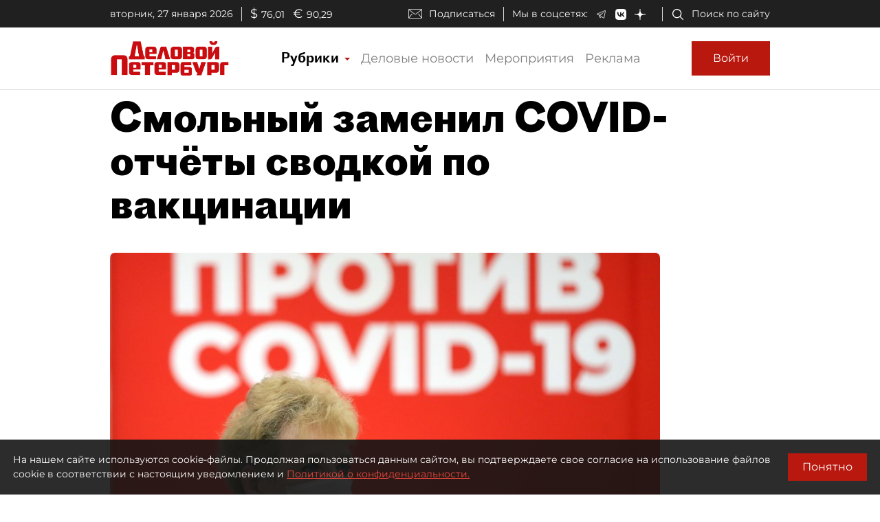

--- FILE ---
content_type: text/html; charset=utf-8
request_url: https://www.dp.ru/a/2021/06/24/Smolnij_zamenil_COVID-ot
body_size: 41585
content:
<!DOCTYPE html><html lang="ru"><head itemscope="" itemtype="http://schema.org/WPHeader">
  <title itemprop="headline">Смольный заменил COVID-отчёты сводкой по вакцинации</title>
  <meta charset="utf-8">
  <meta name="description" itemprop="description" content="На сайте администрации Петербурга 23 июня опубликована информационная справка по противодействию C...">
  <meta name="keywords" itemprop="keywords" content="Смольный, Новость, Здравоохранение, Новости СПб">
  <meta property="og:title" content="Смольный заменил COVID-отчёты сводкой по вакцинации">
  <meta property="og:description" content="На сайте администрации Петербурга 23 июня опубликована информационная справка по противодействию C...">
  <meta property="og:type" content="website">
  <meta property="og:url" content="https://www.dp.ru/a/2021/06/24/Smolnij_zamenil_COVID-ot">
  <meta property="og:image" content="https://dpru.obs.ru-moscow-1.hc.sbercloud.ru/images/article/2021/06/24/8A338E2F-2474-4075-8299-CEDDC4D13439.jpg">
  <meta property="og:site_name" content="dp.ru">
  <meta property="og:locale" content="ru_RU">
  <link rel="canonical" href="https://www.dp.ru/a/2021/06/24/Smolnij_zamenil_COVID-ot">

  <base href="/">
  <meta name="viewport" content="width=device-width, initial-scale=1">
  <link rel="icon" type="image/x-icon" href="favicon.ico">
  <link rel="manifest" href="manifest.webmanifest">
  <meta name="theme-color" content="#1976d2">

  <link rel="apple-touch-icon" href="apple-touch-icon.png">
  <link rel="apple-touch-icon" sizes="80x80" href="assets/icons/apple-touch-icon-80x80.png">
  <link rel="apple-touch-icon" sizes="96x96" href="assets/icons/apple-touch-icon-96x96.png">
  <link rel="apple-touch-icon" sizes="128x128" href="assets/icons/apple-touch-icon-128x128.png">
  <link rel="apple-touch-icon" sizes="152x152" href="assets/icons/apple-touch-icon-152x152.png">
  <link rel="apple-touch-icon" sizes="167x167" href="assets/icons/apple-touch-icon-167x167.png">
  <link rel="apple-touch-icon" sizes="180x180" href="assets/icons/apple-touch-icon-180x180.png">
  <link rel="apple-touch-icon" sizes="384x384" href="assets/icons/apple-touch-icon-384x384.png">
  <link rel="apple-touch-icon" sizes="512x512" href="assets/icons/apple-touch-icon-512x512.png">

  <link rel="apple-touch-startup-image" href="launch.png">

  <!--link rel="preconnect" href="https://fonts.googleapis.com"-->
  <!--link rel="preconnect" href="https://fonts.gstatic.com" crossorigin-->
  <!-- link href="https://fonts.googleapis.com/css?family=Alegreya:400i&display=swap" rel="stylesheet"-->
  <!-- link href="https://fonts.googleapis.com/css?family=Roboto:400,700&display=swap" rel="stylesheet"-->
  <!-- <link href="https://fonts.googleapis.com/css?family=Montserrat&display=swap&subset=cyrillic" rel="stylesheet"> -->
  <!--link href="https://fonts.googleapis.com/css2?family=Montserrat:wght@400;600&display=swap&subset=cyrillic" rel="stylesheet"-->
  <!--link href='https://fonts.googleapis.com/css?family=Bebas Neue' rel='stylesheet'-->

  <script src="https://api-maps.yandex.ru/2.0/?apikey=224adcdb-dbd3-4400-9c55-8de315ef4699&amp;load=package.standard,package.geoObjects&amp;lang=ru-RU" type="text/javascript"></script>
  <script src="https://yastatic.net/pcode/adfox/loader.js"></script>
  <script src="https://vk.com/js/api/openapi.js"></script>

  <!--Вебмастер-->
  <meta name="yandex-verification" content="86de0d9e2441fbb1">
  <meta name="yandex-verification" content="43481d9aec7a825c">
  <!--/Вебмастер-->

  <!-- Yandex.Metrika counter -->
  <script>
    (function(m,e,t,r,i,k,a){m[i]=m[i]||function(){(m[i].a=m[i].a||[]).push(arguments)};
    m[i].l=1*new Date();k=e.createElement(t),a=e.getElementsByTagName(t)[0],k.async=1,k.src=r,a.parentNode.insertBefore(k,a)})
    (window, document, "script", "https://mc.yandex.ru/metrika/tag.js", "ym");
  </script>
  <!-- /Yandex.Metrika counter -->

  <!-- Rating Mail.ru counter -->
  <script>
    (function (d, w, id) {
      if (d.getElementById(id)) return;
      var ts = d.createElement("script"); ts.type = "text/javascript"; ts.async = true; ts.id = id;
      ts.src = "https://top-fwz1.mail.ru/js/code.js";
      var f = function () { var s = d.getElementsByTagName("script")[0]; s.parentNode.insertBefore(ts, s); };
      if (w.opera == "[object Opera]") { d.addEventListener("DOMContentLoaded", f, false); } else { f(); }
      })(document, window, "topmailru-code");
  </script>
  <!-- //Rating Mail.ru counter -->

  <link rel="alternate" type="application/rss+xml" title="RSS" href="https://www.dp.ru/news.rss">

  <!--СМИ24-->
  <script async="" src="https://jsn.24smi.net/smi.js"></script>

<link rel="stylesheet" href="styles.d5d7cf89907a71b47d99.css"><style ng-transition="dpruApp">.outer-wrapper[_ngcontent-sc66]{display:flex;flex-direction:column;height:100%}.content-wrapper[_ngcontent-sc66]{flex:1 0 auto}@media (min-height:500px){.header-fixed-padding[_ngcontent-sc66]{padding-top:90px}}@media (min-height:500px) and (min-width:1020px){.header-fixed-padding[_ngcontent-sc66]{padding-top:130px}}@media (min-height:500px){.header-sticky-top[_ngcontent-sc66]{position:fixed;top:0;left:0;right:0;z-index:1025;background-color:#fff}}@media (min-height:500px){[_nghost-sc66]     .header-sticky-top .top-line{display:none!important}[_nghost-sc66]     .header-sticky-top .logo-image{height:30px}[_nghost-sc66]     .header-sticky-top .logo-image-container{padding-top:10px;padding-bottom:10px}[_nghost-sc66]     .header-sticky-top .btn-sign-in-container{padding-top:0;padding-bottom:0}}@media (min-height:700px) and (min-width:1020px){[_nghost-sc66]     .header-sticky-top .top-line{display:block!important}}</style><style ng-transition="dpruApp">.ad-text[_ngcontent-sc47]{font-size:14px;text-align:left;line-height:18px;color:#acacac}.banner-container[_ngcontent-sc47]{overflow:hidden}.width-free[_ngcontent-sc47]   .banner-container[_ngcontent-sc47]{width:100%!important;height:auto!important}.display-flex[_ngcontent-sc47]{display:flex}@media (max-width:690px){.hideOnPhone[_ngcontent-sc47]{display:none}}@media (min-width:690px) and (max-width:1020px){.hideOnTabletVertical[_ngcontent-sc47]{display:none}}@media (min-width:1020px) and (max-width:1330px){.hideOnTablet[_ngcontent-sc47]{display:none}}@media (min-width:1330px){.hideOnDesktop[_ngcontent-sc47]{display:none}}</style><style ng-transition="dpruApp"></style><style ng-transition="dpruApp">textarea[_ngcontent-sc61]{resize:none}a[_ngcontent-sc61]{color:#b8180e!important;cursor:pointer}.spinner[_ngcontent-sc61]{animation:rotate 2s linear infinite;z-index:999;width:20px;height:20px;display:none}.spinner[_ngcontent-sc61]   .path[_ngcontent-sc61]{stroke:gray;stroke-linecap:round;animation:dash 1.5s ease-in-out infinite}@keyframes rotate{to{transform:rotate(1turn)}}@keyframes dash{0%{stroke-dasharray:1,150;stroke-dashoffset:0}50%{stroke-dasharray:90,150;stroke-dashoffset:-35}to{stroke-dasharray:90,150;stroke-dashoffset:-124}}</style><style ng-transition="dpruApp">.agreement-container[_ngcontent-sc52]{display:none;flex-direction:row;position:fixed;background:rgba(22,22,22,.9);color:#fff;padding:19px;z-index:10000;font-size:14px}.agreement-container[_ngcontent-sc52]   .btn[_ngcontent-sc52]{padding:10px 20px}@keyframes show-animation{0%{display:flex;bottom:-90px}to{bottom:0}}@keyframes hide-animation{0%{display:flex;bottom:0}to{bottom:-90px}}.agreement-container--show[_ngcontent-sc52]{bottom:0;display:flex;animation:show-animation 1s ease}.agreement-container--hide[_ngcontent-sc52]{bottom:-90px;display:none;animation:hide-animation 1s ease}.terms-of-use-link[_ngcontent-sc52]{color:#e8483e;text-decoration:underline;cursor:pointer}.agreement-btn-container[_ngcontent-sc52]{margin:auto}</style><style ng-transition="dpruApp">.modal-content[_ngcontent-sc50]{border-radius:7px}.modal-header[_ngcontent-sc50]{border-bottom:none;padding:5px 5px 5px 10px}.modal-title[_ngcontent-sc50]{font-family:Proto Grotesk Bold,sans-serif;font-size:28px;line-height:1.2;padding-top:5px}.close-btn[_ngcontent-sc50]{background:none;line-height:24px;font-size:24px;padding:10px 16px;border:1px solid rgba(0,0,0,.2)}.close-btn[_ngcontent-sc50]:hover{border:1px solid #000;color:#000;text-decoration:none}.modal-body[_ngcontent-sc50]{padding:0}@media (min-width:370px){.modal-header[_ngcontent-sc50]{padding:10px 10px 5px 30px}.modal-title[_ngcontent-sc50]{font-size:36px}.close-btn[_ngcontent-sc50]{padding:14px 20px}}@media (min-width:690px){.modal-header[_ngcontent-sc50]{padding:10px 10px 5px 30px}.modal-title[_ngcontent-sc50]{font-size:36px}.close-btn[_ngcontent-sc50]{padding:14px 20px}}@media (min-width:1020px){.modal-header[_ngcontent-sc50]{padding:20px 20px 10px 50px}.modal-title[_ngcontent-sc50]{font-size:46px}.close-btn[_ngcontent-sc50]{padding:16px 22px}}@media (min-width:1330px){.modal-header[_ngcontent-sc50]{padding:20px 20px 10px 50px}.modal-title[_ngcontent-sc50]{font-size:46px}.close-btn[_ngcontent-sc50]{padding:16px 22px}}.margin-auto[_ngcontent-sc50]{margin:auto}</style><style ng-transition="dpruApp">.field-max-width[_ngcontent-sc59]{max-width:500px}.forgot-pass-link[_ngcontent-sc59]{padding-top:0;padding-bottom:0}.forgot-pass-link[_ngcontent-sc59], .terms-of-use-link[_ngcontent-sc59]{color:#b8180e;text-decoration:underline}.terms-of-use-link[_ngcontent-sc59]{cursor:pointer}.registration-link[_ngcontent-sc59]{color:#b8180e;padding-top:0;padding-bottom:0}.btn-sign-in[_ngcontent-sc59]{height:50px}.dp-icon-eye-black[_ngcontent-sc59]{margin-left:-40px;opacity:.5}.content-container[_ngcontent-sc59]{padding:0 10px}.social-seporator[_ngcontent-sc59]{margin-top:20px;margin-bottom:10px}.social-buttons[_ngcontent-sc59]{margin-top:10px;margin-bottom:20px}.social-btn-container[_ngcontent-sc59]{padding-right:10px}.social-btn-container[_ngcontent-sc59]   .btn[_ngcontent-sc59]{padding:0}.social-image[_ngcontent-sc59]{max-width:40px;max-height:40px}[_nghost-sc59]     .sign-in-dialog-registration-container-back{background-color:#d8d8d8;padding:15px 0;border-bottom-left-radius:7px;border-bottom-right-radius:7px}@media (min-width:0){.content-container[_ngcontent-sc59]{padding:0 15px}}@media (min-width:370px){.content-container[_ngcontent-sc59]{padding:0 30px}}@media (min-width:690px){.content-container[_ngcontent-sc59]{padding:0 30px}}@media (min-width:1020px){.btn-sign-in[_ngcontent-sc59]{height:60px;margin-left:10px}.content-container[_ngcontent-sc59]{padding:0 60px 0 50px}.field-max-width[_ngcontent-sc59]{width:500px}.social-buttons[_ngcontent-sc59]{margin-top:20px;margin-bottom:30px}.social-seporator[_ngcontent-sc59]{margin-top:10px;margin-bottom:20px}}@media (min-width:1330px){.content-container[_ngcontent-sc59]{padding:0 60px 0 50px}}</style><style ng-transition="dpruApp">.field-max-width[_ngcontent-sc57]{max-width:500px}.dp-icon-eye-black[_ngcontent-sc57]{margin-left:-40px;opacity:.5}.content-container[_ngcontent-sc57]{padding:0 10px 10px}@media (min-width:0){.content-container[_ngcontent-sc57]{padding:0 15px 15px}}@media (min-width:370px){.content-container[_ngcontent-sc57]{padding:0 30px 30px}}@media (min-width:690px){.content-container[_ngcontent-sc57]{padding:0 30px 30px}}@media (min-width:1020px){.content-container[_ngcontent-sc57]{padding:0 60px 50px 50px}.field-max-width[_ngcontent-sc57]{width:500px}}@media (min-width:1330px){.content-container[_ngcontent-sc57]{padding:0 60px 50px 50px}}</style><style ng-transition="dpruApp">.field-max-width[_ngcontent-sc55]{max-width:500px}.forgot-pass-link[_ngcontent-sc55]{padding-top:0;padding-bottom:0}.forgot-pass-link[_ngcontent-sc55], .terms-of-use-link[_ngcontent-sc55]{color:#b8180e;text-decoration:underline}.terms-of-use-link[_ngcontent-sc55]{cursor:pointer}.registration-link[_ngcontent-sc55]{color:#b8180e;padding-top:0;padding-bottom:0}.btn-sign-in[_ngcontent-sc55]{height:50px}.dp-icon-eye-black[_ngcontent-sc55]{margin-left:-40px;opacity:.5}.content-container[_ngcontent-sc55]{padding:0 10px}.social-seporator[_ngcontent-sc55]{margin-top:20px;margin-bottom:10px}.social-buttons[_ngcontent-sc55]{margin-top:10px;margin-bottom:20px}.social-btn-container[_ngcontent-sc55]{padding-right:10px}.social-btn-container[_ngcontent-sc55]   .btn[_ngcontent-sc55]{padding:0}.social-image[_ngcontent-sc55]{max-width:40px;max-height:40px}[_nghost-sc55]     .sign-in-dialog-registration-container-back{background-color:#d8d8d8;padding:15px 0;border-bottom-left-radius:7px;border-bottom-right-radius:7px}.login-link-in-validation-error[_ngcontent-sc55]{color:#b8180e;cursor:pointer;text-decoration:underline}@media (min-width:0){.content-container[_ngcontent-sc55]{padding:0 15px}}@media (min-width:370px){.content-container[_ngcontent-sc55]{padding:0 30px}}@media (min-width:690px){.content-container[_ngcontent-sc55]{padding:0 30px}}@media (min-width:1020px){.btn-sign-in[_ngcontent-sc55]{height:60px}.content-container[_ngcontent-sc55]{padding:0 60px 0 50px}.field-max-width[_ngcontent-sc55]{width:500px}.social-buttons[_ngcontent-sc55]{margin-top:20px;margin-bottom:30px}.social-seporator[_ngcontent-sc55]{margin-top:30px;margin-bottom:20px}}@media (min-width:1330px){.content-container[_ngcontent-sc55]{padding:0 60px 0 50px}}</style><style ng-transition="dpruApp">.rubric-column[_ngcontent-sc63]{position:relative;width:100%}.rubric-middle-column[_ngcontent-sc63]{flex:0 1 auto;max-width:100%}.dropdown-menu[_ngcontent-sc63]{border:none;border-color:#9797974d!important;border-radius:0;margin-top:0;width:100%;z-index:2000;padding:0 10px}.rubric-link[_ngcontent-sc63]{padding:5px}.rubric-link[_ngcontent-sc63]:hover{background-color:#9797974d}.rubric-link-container[_ngcontent-sc63]{padding:2px 0}@media (min-width:690px){.dropdown-menu[_ngcontent-sc63]{padding:0 20px}}@media (min-width:1020px){.rubric-middle-sub-column[_ngcontent-sc63]{flex:0 0 50%;max-width:50%}.dropdown-menu[_ngcontent-sc63]{border:1px solid #00000026;padding:10px 50px}.rubric-link[_ngcontent-sc63]{padding:10px}.rubric-link-container[_ngcontent-sc63]{padding:10px 0}}@media (min-width:1330px){.rubric-middle-column[_ngcontent-sc63]{flex:0 0 50%;max-width:50%}}.navbar[_ngcontent-sc63]{padding:0}.container[_ngcontent-sc63]{padding-left:0;padding-right:0}.navbar-toggler[_ngcontent-sc63]{border:none;outline:none;font-size:20px;padding:0 5px}.navbar-toggler-icon[_ngcontent-sc63]{background-image:url("data:image/svg+xml,%3csvg viewBox='0 0 30 30' xmlns='http://www.w3.org/2000/svg'%3e%3cpath stroke='rgba(0, 0, 0, 1)' stroke-width='1' stroke-linecap='round' stroke-miterlimit='10' d='M4 7h22M4 15h22M4 23h22'/%3e%3c/svg%3e")}.nav-link[_ngcontent-sc63]{color:#00000080;font-size:18px;line-height:22px}.nav-item-href-rubrics[_ngcontent-sc63]{color:#000!important;font-size:20px;line-height:20px;font-family:Proto Grotesk Regular,sans-serif}.dropdown-toggle[_ngcontent-sc63]:after{display:inline-block;margin-left:.155em;vertical-align:.155em;content:"";color:#b8180e;border-top:.2em solid;border-right:.2em solid #0000;border-bottom:0;border-left:.2em solid #0000}.dropdown-toggle[_ngcontent-sc63]:empty:after{margin-left:0}.key-icon-container[_ngcontent-sc63]{border-radius:8px;background-color:#9797974d;width:32px;height:32px;cursor:pointer}.user-name-container[_ngcontent-sc63]{padding-left:10px;font-size:14px;line-height:18px;cursor:pointer}.current-user-container[_ngcontent-sc63]{border:none;border-left:1px solid #9797974d;height:50px;padding-left:5px;padding-right:3px}.user-name[_ngcontent-sc63]{font-weight:700;max-width:230px;overflow:hidden;white-space:nowrap;text-overflow:ellipsis}.btn-logout[_ngcontent-sc63]{cursor:pointer}.btn-logout[_ngcontent-sc63]:hover{text-decoration:underline}.logo-image[_ngcontent-sc63]{height:30px}.logo-image-container[_ngcontent-sc63]{padding-top:10px;padding-bottom:10px}.btn-sign-in-container[_ngcontent-sc63]{padding-top:0;padding-bottom:0}.subscribe[_ngcontent-sc63]   i[_ngcontent-sc63]{height:24px;width:30px;background-repeat:no-repeat;background-position:0}.search[_ngcontent-sc63]{padding-right:12px}.search[_ngcontent-sc63]   i[_ngcontent-sc63]{height:24px;width:30px}.social[_ngcontent-sc63]{padding-bottom:1em;margin-top:1em}.social[_ngcontent-sc63]   i[_ngcontent-sc63]{height:24px;width:30px;padding:0 1.5em}@media (min-width:370px){.container[_ngcontent-sc63]{padding-left:15px;padding-right:15px}}@media (min-width:1020px){.logo-image[_ngcontent-sc63]{height:50px}.btn-sign-in-container[_ngcontent-sc63], .logo-image-container[_ngcontent-sc63]{padding-top:20px;padding-bottom:20px}.current-user-container[_ngcontent-sc63]{border:1px solid #9797974d;padding-left:8px}}@media (min-width:1020px) and (min-width:1330px){.d-xl-list-item[_ngcontent-sc63]{display:list-item!important}}</style><style ng-transition="dpruApp">.top-line[_ngcontent-sc62]{background-color:#202020;height:40px;padding:0 8px;color:#fff;font-size:14px}.top-line[_ngcontent-sc62]   .wrapper[_ngcontent-sc62]{padding-top:7px}.top-line[_ngcontent-sc62]   .left-side[_ngcontent-sc62]   .date[_ngcontent-sc62]{border-right:1px solid #d8d8d8;padding-right:12px}.top-line[_ngcontent-sc62]   .left-side[_ngcontent-sc62]   .currency[_ngcontent-sc62]   .symbol[_ngcontent-sc62]{font-size:18px;padding-left:12px;padding-right:.3em}.top-line[_ngcontent-sc62]   .right-side[_ngcontent-sc62]   .subscribe[_ngcontent-sc62]{padding-top:2px;border-right:1px solid #d8d8d8;padding-right:12px}.top-line[_ngcontent-sc62]   .right-side[_ngcontent-sc62]   .subscribe[_ngcontent-sc62]   i[_ngcontent-sc62]{height:20px;width:40px;background-repeat:no-repeat;background-position:50%}.top-line[_ngcontent-sc62]   .right-side[_ngcontent-sc62]   .social[_ngcontent-sc62]{padding-left:12px;border-right:1px solid #d8d8d8;padding-right:12px}.top-line[_ngcontent-sc62]   .right-side[_ngcontent-sc62]   .social[_ngcontent-sc62]   span[_ngcontent-sc62]{padding-right:12px}.top-line[_ngcontent-sc62]   .right-side[_ngcontent-sc62]   .social[_ngcontent-sc62]   i[_ngcontent-sc62]{padding:0 1em}.top-line[_ngcontent-sc62]   .right-side[_ngcontent-sc62]   .search[_ngcontent-sc62]{padding-left:12px}.top-line[_ngcontent-sc62]   .right-side[_ngcontent-sc62]   .search[_ngcontent-sc62]   i[_ngcontent-sc62]{height:20px;width:30px}@media (min-width:690px){.top-line[_ngcontent-sc62]{padding:0 30px}.right-side[_ngcontent-sc62]   .subscribe[_ngcontent-sc62]{padding-top:0!important}}</style><style ng-transition="dpruApp">.footer-row[_ngcontent-sc65]{margin-right:-5px;margin-left:-5px}.footer-column[_ngcontent-sc65]{position:relative;width:100%;padding-right:5px;padding-left:5px}.footer-padding-column[_ngcontent-sc65]{display:none}.footer-header-column[_ngcontent-sc65], .footer-middle-column[_ngcontent-sc65]{flex:0 1 auto;max-width:100%}@media (min-width:1020px){.footer-header-column[_ngcontent-sc65]{flex:0 0 16.666667%;max-width:16.666667%}.footer-middle-sub-column[_ngcontent-sc65]{flex:0 0 50%;max-width:50%}}@media (min-width:1330px){.footer-row[_ngcontent-sc65]{margin-right:-15px;margin-left:-15px}.footer-column[_ngcontent-sc65]{padding-right:15px;padding-left:15px}.footer-padding-column[_ngcontent-sc65]{display:block;flex:0 0 8.333333%;max-width:8.333333%}.footer-header-column[_ngcontent-sc65]{flex:0 0 16.666667%;max-width:16.666667%}.footer-middle-column[_ngcontent-sc65]{flex:0 0 33.333333%;max-width:33.333333%}}.expander-header[_ngcontent-sc65]{text-align:center;cursor:pointer}.expander-header-margin-bottom[_ngcontent-sc65]{margin-bottom:10px}.rubrics-collapsed[_ngcontent-sc65]   .rubrics-expander[_ngcontent-sc65]{display:none}@media (min-width:690px){.rubrics-collapsed[_ngcontent-sc65]   .rubrics-expander[_ngcontent-sc65]{display:block}.expander-header[_ngcontent-sc65]{text-align:inherit;margin-bottom:0;cursor:unset}.expander-header-margin-bottom[_ngcontent-sc65]{margin-bottom:0}}.social-network-name[_ngcontent-sc65]{display:none}@media (min-width:1020px){.social-network-name[_ngcontent-sc65]{display:block;margin-left:-15px}}@keyframes smooth-appear{0%{opacity:0}to{opacity:1}}.smooth-appear-container[_ngcontent-sc65]{display:none;animation:smooth-appear 1s ease forwards}.footer-container[_ngcontent-sc65]{background-color:#000}.footer-container[_ngcontent-sc65], .footer-container[_ngcontent-sc65]   a[_ngcontent-sc65]{color:#ffffff80;font-size:12px}.dp-icon-logo-white[_ngcontent-sc65]{width:152px;height:35px}@media (min-width:370px){.dp-icon-logo-white[_ngcontent-sc65]{width:229px;height:53px}}.footer-white-text[_ngcontent-sc65]{color:#fff!important}.footer-horizontal-seporator[_ngcontent-sc65]{border-top:1px solid #fff6}.footer-vertical-seporator[_ngcontent-sc65]{border-left:1px solid #fff6}.footer-row-bottom[_ngcontent-sc65]{background-color:#202020}.footer-pt-20[_ngcontent-sc65]{padding-top:20px}.footer-pt-10[_ngcontent-sc65]{padding-top:10px}.footer-pb-20[_ngcontent-sc65]{padding-bottom:20px}.footer-pb-10[_ngcontent-sc65]{padding-bottom:10px}.footer-ml-20[_ngcontent-sc65]{margin-left:20px}.footer-ml-10[_ngcontent-sc65]{margin-left:10px}.footer-mr-20[_ngcontent-sc65]{margin-right:20px}.footer-mr-10[_ngcontent-sc65]{margin-right:10px}@media (min-width:690px){.footer-container[_ngcontent-sc65], .footer-container[_ngcontent-sc65]   a[_ngcontent-sc65]{font-size:14px}.footer-pt-20[_ngcontent-sc65]{padding-top:30px}.footer-pt-10[_ngcontent-sc65]{padding-top:15px}.footer-pb-20[_ngcontent-sc65]{padding-bottom:30px}.footer-pb-10[_ngcontent-sc65]{padding-bottom:15px}.footer-ml-20[_ngcontent-sc65]{margin-left:25px}.footer-ml-10[_ngcontent-sc65]{margin-left:15px}.footer-mr-20[_ngcontent-sc65]{margin-right:25px}.footer-mr-10[_ngcontent-sc65]{margin-right:15px}}a[_ngcontent-sc65]{color:#fff}.footer-counters[_ngcontent-sc65]   a[_ngcontent-sc65]{display:inline-block;vertical-align:bottom;margin-right:15px;margin-bottom:10px}</style><style ng-transition="dpruApp">.nav-buttons-container[_ngcontent-sc67]{position:fixed;bottom:55px;right:15px}.scroll-to-top[_ngcontent-sc67]{padding:0;margin:7px 0;background-color:#f7f7f7;border-radius:3px;display:none;transition:all .2s ease-in-out;z-index:9999}.scroll-to-top[_ngcontent-sc67]   button[_ngcontent-sc67]{color:#b8180e}.show-scrollTop[_ngcontent-sc67]{display:block;opacity:.7;transition:all .2s ease-in-out}@media (min-width:1020px){.nav-buttons-container[_ngcontent-sc67]{bottom:15px}}</style><style ng-transition="dpruApp">.sidebar-container[_ngcontent-sc112]{width:320px}.article-content[_ngcontent-sc112]{width:100%;max-width:960px}.headline[_ngcontent-sc112], .headline-container[_ngcontent-sc112]{z-index:3;position:relative}.headline[_ngcontent-sc112]{line-height:1.1;font-family:Proto Grotesk Bold,sans-serif;font-size:24px}.zenTitle[_ngcontent-sc112]{font-family:Montserrat,sans-serif;font-size:18px;line-height:1.5;color:#999;margin-bottom:16px;margin-top:20px;z-index:3;position:relative}.head-short-width[_ngcontent-sc112]{max-width:900px;font-size:16px;line-height:20px;margin-bottom:15px;z-index:3;position:relative}.head-content-in-block[_ngcontent-sc112]{margin:0}.content[_ngcontent-sc112]{margin-top:0}.content[_ngcontent-sc112]   .right-panel[_ngcontent-sc112]{width:320px;min-width:320px}.content[_ngcontent-sc112]   .right-panel[_ngcontent-sc112]   .block-wrapper[_ngcontent-sc112]{border-left:1px solid #9797974d}.content[_ngcontent-sc112]   .right-panel[_ngcontent-sc112]   .block-wrapper[_ngcontent-sc112]   .block-content[_ngcontent-sc112]{padding:20px 0 20px 20px}.advert[_ngcontent-sc112]{color:#828282}@media (min-width:370px){.sub-headline[_ngcontent-sc112]{font-size:18px;line-height:24px;margin-top:20px}.container[_ngcontent-sc112]{max-width:450px}}@media (min-width:690px){.headline[_ngcontent-sc112]{font-size:36px}.zenTitle[_ngcontent-sc112]{font-size:18px}.head-content-in-block[_ngcontent-sc112]{margin:20px 0 0}.content[_ngcontent-sc112]{margin-top:10px}.container[_ngcontent-sc112]{max-width:670px}}@media (min-width:1020px){.headline[_ngcontent-sc112]{font-size:58px;max-width:900px}.zenTitle[_ngcontent-sc112]{font-size:21px}.head-content-in-block[_ngcontent-sc112]{margin:20px 50px 10px 0;max-width:800px}.container[_ngcontent-sc112]{max-width:990px}.sub-headline[_ngcontent-sc112]{max-width:800px}}@media (min-width:1330px){.content[_ngcontent-sc112]{margin-top:40px}.article-header-container-full[_ngcontent-sc112]{padding:120px 0 20px 20px}.container[_ngcontent-sc112]{max-width:1310px}}.switch[_ngcontent-sc112]{position:relative;display:inline-block;width:26px;height:14px;margin-bottom:0}.switch[_ngcontent-sc112]   input[_ngcontent-sc112]{opacity:0;width:0;height:0}.slider[_ngcontent-sc112]{cursor:pointer;top:0;left:0;right:0;bottom:0;background-color:#ccc}.slider[_ngcontent-sc112], .slider[_ngcontent-sc112]:before{position:absolute;transition:.4s}.slider[_ngcontent-sc112]:before{content:"";height:10px;width:10px;left:2px;bottom:2px;background-color:#fff}input[_ngcontent-sc112]:checked + .slider[_ngcontent-sc112]{background-color:#b8180e}input[_ngcontent-sc112]:focus + .slider[_ngcontent-sc112]{box-shadow:0 0 1px #b8180e}input[_ngcontent-sc112]:checked + .slider[_ngcontent-sc112]:before{transform:translateX(12px)}.slider.round[_ngcontent-sc112]{border-radius:34px}.slider.round[_ngcontent-sc112]:before{border-radius:50%}.smallFont[_ngcontent-sc112]{font-size:13px}.see-also[_ngcontent-sc112]{border-top:1px solid #9797974d;border-bottom:1px solid #9797974d;margin-top:20px;padding-top:10px}.see-also-text[_ngcontent-sc112]{margin-left:10px;font-family:Alegreya,serif}</style><link rel="amphtml" href="https://www.dp.ru/api/amp/a/2021/06/24/Smolnij_zamenil_COVID-ot"><style ng-transition="dpruApp">.border-gray-right[_ngcontent-sc68]{border-right:1px solid #9797974d}.border-white-right[_ngcontent-sc68]{border-right:1px solid #fff}.horizontal-separator-white[_ngcontent-sc68]{border-top:1px solid #fff}.color-white[_ngcontent-sc68]{color:#fff!important}.article-info-panel[_ngcontent-sc68]{z-index:2;position:relative}.article-info-panel[_ngcontent-sc68]   .article-info-panel-row[_ngcontent-sc68]{padding:10px 0}.article-info-panel[_ngcontent-sc68]   .article-info-panel-row[_ngcontent-sc68]   .view-count-container[_ngcontent-sc68]{font-size:14px}.article-info-panel[_ngcontent-sc68]   .article-info-panel-row[_ngcontent-sc68]   .issue-article[_ngcontent-sc68]{font-size:12px;padding-top:10px}.article-info-panel[_ngcontent-sc68]   .article-info-panel-row[_ngcontent-sc68]   .issue-article[_ngcontent-sc68]   span[_ngcontent-sc68]{padding-left:6px}.article-info-panel[_ngcontent-sc68]   .article-info-panel-row[_ngcontent-sc68]   .issue-article[_ngcontent-sc68]   i[_ngcontent-sc68]{margin:0 13px 0 5px}.article-info-panel[_ngcontent-sc68]   .article-info-panel-row[_ngcontent-sc68]   .pub-time-right[_ngcontent-sc68]{margin-left:10px}.article-info-panel[_ngcontent-sc68]   .article-info-panel-row[_ngcontent-sc68]   .pub-time-left[_ngcontent-sc68]{margin-right:10px}.article-info-panel[_ngcontent-sc68]   .article-info-panel-row[_ngcontent-sc68]   .favorites[_ngcontent-sc68]   button[_ngcontent-sc68]{padding-left:4px;padding-right:21px}.article-info-panel[_ngcontent-sc68]   .article-info-panel-row[_ngcontent-sc68]   .publication-date-dark[_ngcontent-sc68], .article-info-panel[_ngcontent-sc68]   .article-info-panel-row[_ngcontent-sc68]   .publication-date-light[_ngcontent-sc68]{align-items:center;font-family:Proto Grotesk Regular,sans-serif;font-size:14px;border-right:none;padding-right:20px}.article-info-panel[_ngcontent-sc68]   .article-info-panel-row[_ngcontent-sc68]   .publication-date-hidden[_ngcontent-sc68]{padding-right:0}.article-info-panel[_ngcontent-sc68]   .article-info-panel-row[_ngcontent-sc68]   .author[_ngcontent-sc68]{margin-bottom:10px}.article-info-panel[_ngcontent-sc68]   .article-info-panel-row[_ngcontent-sc68]   .author[_ngcontent-sc68]   .icon[_ngcontent-sc68]{margin:10px}.article-info-panel[_ngcontent-sc68]   .article-info-panel-row[_ngcontent-sc68]   .author[_ngcontent-sc68]   .icon[_ngcontent-sc68]   img[_ngcontent-sc68]{border-radius:10px}.article-info-panel[_ngcontent-sc68]   .article-info-panel-row[_ngcontent-sc68]   .author[_ngcontent-sc68]   .author-info[_ngcontent-sc68]{font-size:14px;max-width:280px}.article-info-panel[_ngcontent-sc68]   .article-info-panel-row[_ngcontent-sc68]   .author[_ngcontent-sc68]   .author-info[_ngcontent-sc68]   .name[_ngcontent-sc68]{font-weight:700}.article-info-panel[_ngcontent-sc68]   .article-info-panel-row[_ngcontent-sc68]   .author[_ngcontent-sc68]   .author-info[_ngcontent-sc68]   .link[_ngcontent-sc68]{color:#b8180e}.article-info-panel[_ngcontent-sc68]   .article-info-panel-row[_ngcontent-sc68]   .author[_ngcontent-sc68]   .author-info[_ngcontent-sc68]   .link-white[_ngcontent-sc68]{color:#fff}.article-info-panel[_ngcontent-sc68]   .article-info-panel-row[_ngcontent-sc68]   .social[_ngcontent-sc68]   .vk-logo[_ngcontent-sc68]{border-left:1px solid #9797974d}.article-info-panel[_ngcontent-sc68]   .article-info-panel-row[_ngcontent-sc68]   .social[_ngcontent-sc68]   .social-link[_ngcontent-sc68]{height:50px;width:70px;border-right:1px solid #9797974d}.article-info-panel[_ngcontent-sc68]   .article-info-panel-row[_ngcontent-sc68]   .social[_ngcontent-sc68]   .caption[_ngcontent-sc68]{color:#777;font-size:14px;padding-right:10px}.article-info-panel[_ngcontent-sc68]   .article-info-panel-row[_ngcontent-sc68]   .social-white[_ngcontent-sc68]   .vk-logo[_ngcontent-sc68]{border-left:1px solid #fff}.article-info-panel[_ngcontent-sc68]   .article-info-panel-row[_ngcontent-sc68]   .social-white[_ngcontent-sc68]   .social-link[_ngcontent-sc68]{height:50px;width:70px;border-right:1px solid #fff}@media (min-width:690px){.article-info-panel[_ngcontent-sc68]   .article-info-panel-row[_ngcontent-sc68]   .author[_ngcontent-sc68]   .author-info[_ngcontent-sc68]{max-width:310px}.article-info-panel[_ngcontent-sc68]   .article-info-panel-row[_ngcontent-sc68]   .issue-article[_ngcontent-sc68]   i[_ngcontent-sc68]{margin:0 5px}.article-info-panel[_ngcontent-sc68]   .article-info-panel-row[_ngcontent-sc68]   .favorites[_ngcontent-sc68]   button[_ngcontent-sc68]{padding-left:0;padding-right:25px}.article-info-panel[_ngcontent-sc68]   .article-info-panel-row[_ngcontent-sc68]   .publication-date-light[_ngcontent-sc68]{border-right:1px solid #9797974d}.article-info-panel[_ngcontent-sc68]   .article-info-panel-row[_ngcontent-sc68]   .publication-date-dark[_ngcontent-sc68]{border-right:1px solid #fff}}@media (min-width:1020px){.article-info-panel[_ngcontent-sc68]{max-width:800px}.article-info-panel[_ngcontent-sc68]   .article-info-panel-row[_ngcontent-sc68]   .author[_ngcontent-sc68]   .author-info[_ngcontent-sc68]{max-width:470px}.pub-date[_ngcontent-sc68]{margin-left:0}}</style><style ng-transition="dpruApp">.caption[_ngcontent-sc106]{color:#777;font-size:14px;padding-right:10px;padding-top:1px}.tag[_ngcontent-sc106]{color:#b8180e;padding:0 20px 0 5px}</style><style ng-transition="dpruApp">.social-discussion[_ngcontent-sc107]{padding:10px;border-radius:3px}.social-discussion[_ngcontent-sc107]   .social-icon[_ngcontent-sc107]{padding:0 10px}.social-discussion[_ngcontent-sc107]   .social-icon[_ngcontent-sc107]   img[_ngcontent-sc107]{width:50px}.social-discussion[_ngcontent-sc107]   .text[_ngcontent-sc107]   .caption[_ngcontent-sc107]{font-family:Proto Grotesk Bold,sans-serif}.social-discussion[_ngcontent-sc107]   .text[_ngcontent-sc107]   [_ngcontent-sc107]:nth-child(2){font-size:14px}</style><style ng-transition="dpruApp">.signupNews[_ngcontent-sc109]{padding:10px 10px 10px 20px;font-size:14px}.signupNews[_ngcontent-sc109]   span[_ngcontent-sc109]{padding-left:10px}.signupNews[_ngcontent-sc109]   svg[_ngcontent-sc109]{min-width:50px}a[_ngcontent-sc109]{cursor:pointer}@media (min-width:690px){.signupNews[_ngcontent-sc109]{padding:10px 10px 10px 30px}}</style><style ng-transition="dpruApp">.grecaptcha-terms[_ngcontent-sc108]{color:gray;font-size:12px}.grecaptcha-terms[_ngcontent-sc108]   a[_ngcontent-sc108]{color:#5a6180;text-decoration:underline}.privacy-policy-link[_ngcontent-sc108]{color:#b8180e;text-decoration:underline;cursor:pointer}</style><style ng-transition="dpruApp">.main-image-author-back-gradient[_ngcontent-sc70]{bottom:0;left:0;width:100%;height:50px;position:absolute;border-bottom-left-radius:7px;border-bottom-right-radius:7px;background:linear-gradient(180deg,#7b7b7b00,#1b1b1b)}.description-line-on-photo[_ngcontent-sc70]{width:100%;padding:10px;position:absolute;bottom:0;height:auto;color:#fff;overflow:hidden;font-size:16px;font-family:Alegreya,serif}.description-line-on-photo[_ngcontent-sc70]   .author[_ngcontent-sc70], .description-line-on-photo[_ngcontent-sc70]   .description[_ngcontent-sc70]{overflow:hidden;white-space:nowrap;text-overflow:ellipsis}.main-image-content[_ngcontent-sc70]{margin:0;display:inline-block;width:100%;border-radius:7px}.description-under-main-photo[_ngcontent-sc70]{color:#777;font-size:16px;font-family:Alegreya,serif}</style><style ng-transition="dpruApp">[_nghost-sc74]     .paragraph h2, [_nghost-sc74]     .paragraph h3, [_nghost-sc74]     .paragraph h4, [_nghost-sc74]     .paragraph h5{font-family:Proto Grotesk Bold,sans-serif;margin-top:30px;font-size:28px}.paragraph[_ngcontent-sc74]{margin:20px 0 10px;word-wrap:break-word;overflow:hidden}@media (min-width:1020px){[_nghost-sc74]     .paragraph h2{font-size:36px}.paragraph[_ngcontent-sc74]{max-width:800px;margin:20px 0 10px}}@media (min-width:1330px){.paragraph[_ngcontent-sc74]{margin:20px 0 10px}}  .table-of-contents{display:flex;flex-direction:column;padding-left:20px}  .table-of-contents .table-of-contents-item{cursor:pointer;text-decoration:underline}[_nghost-sc74]     .paragraph a, [_nghost-sc74]     .paragraph a:active, [_nghost-sc74]     .paragraph a:focus, [_nghost-sc74]     .paragraph a:hover{text-decoration:underline}[_nghost-sc74]     .paragraph a:active, [_nghost-sc74]     .paragraph a:focus{color:#b8180e!important}[_nghost-sc74]     .paragraph a:visited{color:gray}</style><style ng-transition="dpruApp">.article-md-block[_ngcontent-sc100]{width:100%;max-width:299px;margin:0 0 20px}.article-md-block[_ngcontent-sc100]   .article-md-block-image[_ngcontent-sc100]{width:100%;height:200px;background-color:#0003;background-repeat:no-repeat;background-position-x:center;-ms-background-size:cover;background-size:cover;border-radius:7px}.article-md-block[_ngcontent-sc100]   .article-md-block-tag[_ngcontent-sc100]{font-family:Alegreya,serif;color:#b8180e;font-size:16px;line-height:22px;max-height:22px;margin-top:15px;overflow:hidden;text-overflow:ellipsis}.article-md-block[_ngcontent-sc100]   .article-md-block-headline[_ngcontent-sc100]{font-family:Proto Grotesk Bold,sans-serif;color:#000;font-size:18px;line-height:20px;margin-top:5px}.back-gradient[_ngcontent-sc100]{border-radius:7px;top:0;left:0;width:100%;height:100%;position:absolute;background:linear-gradient(180deg,#7b7b7b00,#1b1b1b);z-index:2}.article-block[_ngcontent-sc100]{position:relative;z-index:1;border-radius:7px}.article-link-block[_ngcontent-sc100]{height:180px;width:100%;margin:0 0 10px;padding:10px;background-color:#0003;background-repeat:no-repeat;background-position-x:center;-ms-background-size:cover;background-size:cover}.article-link-block[_ngcontent-sc100]   .article-link-block-headline[_ngcontent-sc100]{font-family:Proto Grotesk Bold,sans-serif;color:#fff;font-size:18px;line-height:18px;max-height:74px;margin-top:5px;padding-bottom:2px;overflow:hidden;text-overflow:ellipsis}.article-link-block[_ngcontent-sc100]   .article-link-block-tag[_ngcontent-sc100]{font-family:Alegreya,serif;color:#fff;font-size:14px;line-height:16px;max-height:16px;overflow:hidden;text-overflow:ellipsis}.article-block-content[_ngcontent-sc100]{z-index:3;padding-left:1px}@media (min-width:370px){.article-link-block[_ngcontent-sc100]{width:300px;padding:20px;margin:0 10px 15px}.article-link-block[_ngcontent-sc100]   .article-link-block-tag[_ngcontent-sc100]{font-size:16px;line-height:22px;max-height:22px}}@media (min-width:690px){.article-link-block[_ngcontent-sc100]{margin-bottom:20px}}</style><style ng-transition="dpruApp">.hide-bottom-gradient[_ngcontent-sc103]{position:relative}.hide-bottom-gradient[_ngcontent-sc103]:after{content:"";position:absolute;bottom:0;width:100%;height:60px;background:linear-gradient(180deg,#fff0,#fff)}.latest-news-container[_ngcontent-sc103]{overflow-y:hidden;max-height:1100px}.latest-news-show-more[_ngcontent-sc103]{font-size:14px;line-height:18px;color:#b8180e;margin-top:10px}@media (min-width:690px){.latest-news-container[_ngcontent-sc103]{max-height:350px}}@media (min-width:1020px){.latest-news-container[_ngcontent-sc103]{max-height:1270px}}@media (min-width:1330px){.latest-news-container[_ngcontent-sc103]{max-height:1080px}}</style><style ng-transition="dpruApp">.latest-news-date[_ngcontent-sc102]{font-size:15px}.icons-container[_ngcontent-sc102]{display:flex;flex-direction:row;align-items:center}.is-urgent[_ngcontent-sc102]{font-size:7px;line-height:7px;height:-moz-fit-content;height:fit-content;border:1px solid #dfdfdf;padding:2px 4px;vertical-align:middle;margin-left:5px;margin-bottom:1px}.is-urgent-icon[_ngcontent-sc102]{padding-right:4px;color:red;font-weight:700}.is-urgent-text[_ngcontent-sc102]{border-left:1px solid #dfdfdf;padding-left:4px}.is-exclusive[_ngcontent-sc102]{margin-left:5px;background:url(/assets/icons/logo-circle.svg) no-repeat 50%;width:16px;height:16px}.advert[_ngcontent-sc102]{color:#979797;font-size:10px;line-height:12px}.latest-news[_ngcontent-sc102]{margin-bottom:15px;padding-bottom:15px;border-bottom:1px solid #9797974d}.latest-news[_ngcontent-sc102]   .latest-news-headline[_ngcontent-sc102]{color:#000;font-size:14px;line-height:20px;overflow:hidden;text-overflow:ellipsis}</style></head>
<body>
  <app-root _nghost-sc66="" ng-version="11.2.14"><div _ngcontent-sc66="" class="outer-wrapper"><div _ngcontent-sc66="" class="content-wrapper"><div _ngcontent-sc66="" class="mb-2"><app-site-header _ngcontent-sc66="" _nghost-sc63=""><div _ngcontent-sc63="" itemscope="" itemtype="http://schema.org/SiteNavigationElement"><app-top-line _ngcontent-sc63="" _nghost-sc62=""><div _ngcontent-sc62="" class="top-line d-none d-lg-block"><div _ngcontent-sc62="" class="container"><div _ngcontent-sc62="" class="d-flex wrapper align-items-center justify-content-center justify-content-md-end justify-content-lg-between"><div _ngcontent-sc62="" class="left-side align-items-center d-flex"><div _ngcontent-sc62="" class="date"> вторник, 27 января 2026 </div><div _ngcontent-sc62="" class="currency d-flex"><div _ngcontent-sc62="" class="usd"><span _ngcontent-sc62="" class="symbol">$</span></div><div _ngcontent-sc62="" class="eur"><span _ngcontent-sc62="" class="symbol">€</span></div></div></div><div _ngcontent-sc62="" class="right-side d-flex align-items-center"><div _ngcontent-sc62="" class="subscribe d-flex"><i _ngcontent-sc62="" class="dp-icon dp-icon-mail"></i><a _ngcontent-sc62="" itemprop="url" href="/lk/subscriptions">Подписаться</a></div><div _ngcontent-sc62="" class="social d-flex align-items-center"><span _ngcontent-sc62="" class="d-none d-md-block">Мы в соцсетях:</span><a _ngcontent-sc62="" href="https://t.me/dprunews" target="_blank"><i _ngcontent-sc62="" class="dp-icon dp-icon-social-network-telegram-logo"></i></a><a _ngcontent-sc62="" href="https://vk.com/dpru" target="_blank" class="d-flex"><i _ngcontent-sc62="" class="dp-icon dp-icon-social-network-vk-logo-white"></i></a><a _ngcontent-sc62="" href="https://dzen.ru/dp.ru?favid=1244" target="_blank"><i _ngcontent-sc62="" class="dp-icon dp-icon-social-network-zen-logo-black"></i></a></div><div _ngcontent-sc62="" class="search"><a _ngcontent-sc62="" itemprop="url" class="d-flex align-items-center" href="/search"><i _ngcontent-sc62="" class="dp-icon dp-icon-search-white"></i><span _ngcontent-sc62="" class="d-none d-md-block">Поиск по сайту</span></a></div></div></div></div></div></app-top-line><div _ngcontent-sc63="" class="container dropdown"><div _ngcontent-sc63="" class="d-flex"><div _ngcontent-sc63="" style="flex: 1 1 auto;"><nav _ngcontent-sc63="" class="navbar navbar-expand-lg"><div _ngcontent-sc63="" class="logo-image-container"><a _ngcontent-sc63="" itemprop="url" href="/"><img _ngcontent-sc63="" src="../../../assets/images/logo.png" alt="Деловой Петербург" class="logo-image"></a></div><button _ngcontent-sc63="" type="button" data-toggle="collapse" data-target="#headerTopMenu" aria-controls="headerTopMenu" aria-expanded="false" aria-label="Открыть/закрыть меню навигации" class="navbar-toggler ml-auto"><span _ngcontent-sc63="" class="navbar-toggler-icon"></span></button><div _ngcontent-sc63="" class="search d-block d-lg-none"><a _ngcontent-sc63="" itemprop="url" class="d-flex align-items-center" href="/search"><i _ngcontent-sc63="" class="dp-icon dp-icon-search"></i></a></div><div _ngcontent-sc63="" id="headerTopMenu" class="collapse navbar-collapse justify-content-center"><ul _ngcontent-sc63="" class="navbar-nav"><li _ngcontent-sc63="" class="nav-item d-block d-lg-none"><div _ngcontent-sc63="" class="subscribe d-flex"><a _ngcontent-sc63="" itemprop="url" class="nav-link" href="/lk/subscriptions">Подписаться</a></div></li><li _ngcontent-sc63="" class="nav-item"><span _ngcontent-sc63="" id="headerRubricMenuTrigger" role="button" data-toggle="dropdown" aria-haspopup="true" aria-expanded="false" class="nav-link dropdown-toggle nav-item-href-rubrics"> Рубрики </span><div _ngcontent-sc63="" aria-labelledby="headerRubricMenuTrigger" class="dropdown-menu"><div _ngcontent-sc63="" class="d-flex flex-column flex-md-row"><div _ngcontent-sc63="" class="rubric-column rubric-middle-column"><div _ngcontent-sc63="" class="d-flex flex-column flex-lg-row"><dp-common-loading-state _ngcontent-sc63="" _nghost-sc48=""><div _ngcontent-sc48=""><!----><!----></div></dp-common-loading-state><div _ngcontent-sc63="" class="rubric-middle-sub-column"><div _ngcontent-sc63="" class="rubric-link-container"><a _ngcontent-sc63="" target="_blank" class="rubric-link d-block" href="/tag/%D0%A4%D0%B8%D0%BD%D0%B0%D0%BD%D1%81%D1%8B%20%D0%B8%20%D0%BF%D1%80%D0%B0%D0%B2%D0%BE">Финансы и право</a></div><div _ngcontent-sc63="" class="rubric-link-container"><a _ngcontent-sc63="" target="_blank" class="rubric-link d-block" href="/tag/%D0%9D%D0%B5%D0%B4%D0%B2%D0%B8%D0%B6%D0%B8%D0%BC%D0%BE%D1%81%D1%82%D1%8C">Недвижимость</a></div><div _ngcontent-sc63="" class="rubric-link-container"><a _ngcontent-sc63="" target="_blank" class="rubric-link d-block" href="/tag/%D0%9F%D0%BE%D0%BB%D0%B8%D1%82%D0%B8%D0%BA%D0%B0">Политика</a></div><!----></div><!----><div _ngcontent-sc63="" class="rubric-middle-sub-column"><div _ngcontent-sc63="" class="rubric-link-container"><a _ngcontent-sc63="" target="_blank" class="rubric-link d-block" href="/tag/%D0%91%D0%B0%D0%BD%D0%BA%D0%B8">Банки</a></div><div _ngcontent-sc63="" class="rubric-link-container"><a _ngcontent-sc63="" target="_blank" class="rubric-link d-block" href="/tag/%D0%A0%D0%B5%D1%82%D0%B5%D0%B9%D0%BB">Ретейл</a></div><div _ngcontent-sc63="" class="rubric-link-container"><a _ngcontent-sc63="" target="_blank" class="rubric-link d-block" href="/tag/%D0%A1%D1%82%D1%80%D0%BE%D0%B8%D1%82%D0%B5%D0%BB%D1%8C%D1%81%D1%82%D0%B2%D0%BE">Строительство</a></div><!----></div><!----></div></div><div _ngcontent-sc63="" class="rubric-column rubric-middle-column"><div _ngcontent-sc63="" class="d-flex flex-column flex-lg-row"><div _ngcontent-sc63="" class="rubric-middle-sub-column"><div _ngcontent-sc63="" class="rubric-link-container"><a _ngcontent-sc63="" target="_blank" class="rubric-link d-block" href="/tag/%D0%A2%D1%80%D0%B0%D0%BD%D1%81%D0%BF%D0%BE%D1%80%D1%82">Транспорт</a></div><div _ngcontent-sc63="" class="rubric-link-container"><a _ngcontent-sc63="" target="_blank" class="rubric-link d-block" href="/tag/%D0%92%D0%BE%D0%B5%D0%BD%D0%BD%D0%B0%D1%8F%20%D0%BE%D0%BF%D0%B5%D1%80%D0%B0%D1%86%D0%B8%D1%8F">Военная операция</a></div><div _ngcontent-sc63="" class="rubric-link-container"><a _ngcontent-sc63="" target="_blank" class="rubric-link d-block" href="/tag/%D0%9F%D1%80%D0%BE%D0%B8%D1%81%D1%88%D0%B5%D1%81%D1%82%D0%B2%D0%B8%D1%8F">Происшествия</a></div><!----></div><!----><div _ngcontent-sc63="" class="rubric-middle-sub-column"><div _ngcontent-sc63="" class="rubric-link-container"><a _ngcontent-sc63="" target="_blank" class="rubric-link d-block" href="/tag/%D0%A1%D1%83%D0%B4%D0%B5%D0%B1%D0%BD%D1%8B%D0%B9%20%D1%80%D0%B5%D0%BF%D0%BE%D1%80%D1%82%D0%B5%D1%80">Судебный репортер</a></div><div _ngcontent-sc63="" class="rubric-link-container"><a _ngcontent-sc63="" target="_blank" class="rubric-link d-block" href="/tag/%D0%9F%D1%80%D0%BE%D0%B5%D0%BA%D1%82%20%D0%B3%D0%BE%D0%B4%D0%B0">Проект года</a></div><div _ngcontent-sc63="" class="rubric-link-container"><a _ngcontent-sc63="" target="_blank" class="rubric-link d-block" href="/tag/%D0%9D%D0%BE%D0%B2%D0%BE%D1%81%D1%82%D0%B8%20%D0%BF%D0%BE%D0%B4%D0%BF%D0%B8%D1%81%D1%87%D0%B8%D0%BA%D0%BE%D0%B2">Новости подписчиков</a></div><!----></div><!----></div></div></div></div></li><li _ngcontent-sc63="" class="nav-item"><a _ngcontent-sc63="" itemprop="url" href="/tag/Деловые новости" class="nav-link">Деловые новости</a></li><li _ngcontent-sc63="" class="nav-item d-lg-none"><a _ngcontent-sc63="" href="https://whoiswho.dp.ru" target="_blank" class="nav-link">Кто есть Кто</a></li><li _ngcontent-sc63="" class="nav-item"><a _ngcontent-sc63="" itemprop="url" href="/tag/Мероприятия ДП" class="nav-link">Мероприятия</a></li><li _ngcontent-sc63="" class="nav-item"><a _ngcontent-sc63="" itemprop="url" class="nav-link" href="/promotion">Реклама</a></li><li _ngcontent-sc63="" class="nav-item d-block d-lg-none"><div _ngcontent-sc63="" class="d-flex align-items-center"><div _ngcontent-sc63="" class="social d-flex align-items-center"><a _ngcontent-sc63="" href="https://t.me/dprunews" target="_blank"><i _ngcontent-sc63="" class="dp-icon dp-icon-social-network-telegram-logo"></i></a><a _ngcontent-sc63="" href="https://vk.com/dpru" target="_blank" class="d-flex"><i _ngcontent-sc63="" class="dp-icon dp-icon-social-network-vk-logo"></i></a><a _ngcontent-sc63="" href="https://dzen.ru/dp.ru?favid=1244" target="_blank"><i _ngcontent-sc63="" class="dp-icon dp-icon-social-network-zen-logo-black"></i></a></div></div></li><li _ngcontent-sc63="" class="nav-item d-none d-xl-list-item"><a _ngcontent-sc63="" href="https://whoiswho.dp.ru" target="_blank" class="nav-link">Кто есть Кто</a></li></ul></div></nav></div><div _ngcontent-sc63="" class="btn-sign-in-container"><button _ngcontent-sc63="" type="button" class="btn btn-dp btn-dp-logo">Войти</button><!----><!----></div><!----></div></div></div></app-site-header><!----><div _ngcontent-sc66="" class="horizontal-seporator"></div><!----></div><div _ngcontent-sc66=""><router-outlet _ngcontent-sc66=""></router-outlet><app-article _nghost-sc113=""><div _ngcontent-sc113=""><div _ngcontent-sc113=""><div _ngcontent-sc113="" class="d-flex d-lg-none justify-content-center" style="max-width: 100%; overflow: hidden;"><app-adfox-banner _ngcontent-sc113="" _nghost-sc47="" class=""><!----></app-adfox-banner></div><app-article-container _ngcontent-sc113="" _nghost-sc112=""><div _ngcontent-sc112="" class="d-flex justify-content-center" style="max-width: 100%; overflow: hidden;"><app-adfox-banner _ngcontent-sc112="" _nghost-sc47="" class=""><!----></app-adfox-banner></div><!----><div _ngcontent-sc112="" class="container"><!----><dp-common-loading-state _ngcontent-sc112="" style="margin-top: 40px;" _nghost-sc48=""><div _ngcontent-sc48=""><!----><!----></div></dp-common-loading-state></div><div _ngcontent-sc112="" itemscope="" itemtype="http://schema.org/NewsArticle" class="pb-2 mb-2"><link _ngcontent-sc112="" itemprop="mainEntityOfPage" href="https://www.dp.ru/a/2021/06/24/Smolnij_zamenil_COVID-ot"><link _ngcontent-sc112="" itemprop="image" href="https://dpru.obs.ru-moscow-1.hc.sbercloud.ru/images/article/2021/06/24/8E0144EF-2296-49FB-AB71-15A316F62CC1.jpg"><!----><meta _ngcontent-sc112="" itemprop="headline name" content="Смольный заменил COVID-отчёты сводкой по вакцинации"><meta _ngcontent-sc112="" itemprop="author" content="dp.ru"><meta _ngcontent-sc112="" itemprop="description" content="На сайте администрации Петербурга 23 июня опубликована информационная справка по противодействию C..."><meta _ngcontent-sc112="" itemprop="datePublished" content="2021-06-24T09:23:07+0300"><meta _ngcontent-sc112="" itemprop="dateModified" content="2021-06-24T10:33:39+0300"><div _ngcontent-sc112="" class="article-header"><!----><div _ngcontent-sc112="" class="container article-header-container-content"><div _ngcontent-sc112="" class="headline-container head-short-width"><h1 _ngcontent-sc112="" class="headline">Смольный заменил COVID-отчёты сводкой по вакцинации</h1><!----><span _ngcontent-sc112="" class="d-block sub-headline"></span></div></div><!----></div><div _ngcontent-sc112="" class="content"><div _ngcontent-sc112="" class="paragraph-wrapper"><div _ngcontent-sc112="" class="container"><div _ngcontent-sc112="" class="d-flex flex-row"><div _ngcontent-sc112="" itemprop="articleBody" class="article-content flex-grow-1"><div _ngcontent-sc112="" class="head-content-in-block"><app-article-header-content-size _ngcontent-sc112="" _nghost-sc70=""><div _ngcontent-sc70=""><div _ngcontent-sc70="" class="position-relative"><div _ngcontent-sc70="" class="main-image-author-back-gradient"></div><!----><div _ngcontent-sc70="" class="d-flex flex-column description-line-on-photo"><a _ngcontent-sc70="" target="_blank" class="ml-auto mb-1" href="https://dpru.obs.ru-moscow-1.hc.sbercloud.ru/images/article/2021/06/24/8E0144EF-2296-49FB-AB71-15A316F62CC1.jpg"><i _ngcontent-sc70="" class="dp-icon dp-icon-full-screen-white"></i></a><div _ngcontent-sc70="" class="ml-auto author">Автор фото: <span _ngcontent-sc70="">Кирилл Кухмарь/ТАСС</span></div><!----></div><img _ngcontent-sc70="" class="main-image-content" alt="" title="" src="https://dpru.obs.ru-moscow-1.hc.sbercloud.ru/images/article/2021/06/24/8A338E2F-2474-4075-8299-CEDDC4D13439.jpg"></div><!----></div><!----><div _ngcontent-sc70=""><app-article-info _ngcontent-sc70="" theme="light" _nghost-sc68=""><!----><div _ngcontent-sc68="" class="article-info-panel"><div _ngcontent-sc68="" class="d-flex flex-row align-items-md-center justify-content-md-between article-info-panel-row"><div _ngcontent-sc68="" class="d-flex d-md-none"><div _ngcontent-sc68="" class="favorites"><button _ngcontent-sc68="" class="btn"><i _ngcontent-sc68="" class="dp-icon float-left bookmark dp-icon-bookmark"></i></button></div><div _ngcontent-sc68="" class="d-flex publication-date-light"><span _ngcontent-sc68="" class="d-none d-md-block pub-time-left" innertext="09:23">09:23</span><span _ngcontent-sc68="" class="d-block" innertext="24 июня 2021">24 июня 2021</span><span _ngcontent-sc68="" class="d-block d-md-none pub-time-right" innertext="09:23">09:23</span><!----><!----><!----></div></div><div _ngcontent-sc68="" class="d-md-none" style="margin: auto;"></div><div _ngcontent-sc68="" class="d-flex align-items-center view-count-container"><i _ngcontent-sc68="" class="dp-icon dp-icon-eye"></i><span _ngcontent-sc68="" class="ml-3">285</span><span _ngcontent-sc68="" class="ml-1 d-none d-md-block">просмотров</span></div><!----></div><!----><div _ngcontent-sc68="" class="horizontal-seporator"></div><div _ngcontent-sc68="" class="d-flex article-info-panel-row flex-wrap justify-content-between"><div _ngcontent-sc68="" class="d-flex"><div _ngcontent-sc68="" class="favorites d-none d-md-block"><button _ngcontent-sc68="" class="btn"><i _ngcontent-sc68="" class="dp-icon float-left bookmark dp-icon-bookmark"></i></button></div><div _ngcontent-sc68="" class="d-none d-md-block publication-date-light"><span _ngcontent-sc68="" class="d-block" innertext="09:23">09:23</span><span _ngcontent-sc68="" class="d-block" innertext="24 июня 2021">24 июня 2021</span><!----><!----><!----></div></div><div _ngcontent-sc68="" class="author d-flex align-items-center flex-grow-1"><div _ngcontent-sc68="" class="icon d-none d-md-block"></div><div _ngcontent-sc68="" class="author-info"><div _ngcontent-sc68="" class="name">dp.ru</div><div _ngcontent-sc68="" class="link"><a _ngcontent-sc68="" href="/search?searchString=dp.ru&amp;isAuthor=true">Все материалы автора</a></div></div></div><!----><div _ngcontent-sc68="" class="d-flex flex-wrap align-items-center social"><!----><div _ngcontent-sc68="" class="d-flex align-items-center"><div _ngcontent-sc68="" class="social-link vk-logo d-flex justify-content-center align-items-center"><i _ngcontent-sc68="" class="dp-icon dp-icon-social-network-vk-logo"></i></div><div _ngcontent-sc68="" class="social-link telegram-logo d-flex justify-content-center align-items-center"><i _ngcontent-sc68="" class="dp-icon dp-icon-social-network-telegram-logo"></i></div></div></div></div><!----></div></app-article-info></div></app-article-header-content-size></div><!----><div _ngcontent-sc112="" class="paragraph-wrapper"><app-article-paragraph _ngcontent-sc112="" _nghost-sc99=""><!----><!----><app-paragraph-text _ngcontent-sc99="" _nghost-sc74=""><div _ngcontent-sc74="" class="paragraph paragraph-text">На сайте администрации Петербурга 23 июня опубликована информационная справка по противодействию COVID-19. Документ вновь целиком посвящён ситуации с вакцинацией, ранее в сводке приводились данные по динамике роста числа заболевших и госпитализациям.</div></app-paragraph-text><!----><!----><!----><!----><!----><!----><!----><!----><!----><!----><!----><!----><!----></app-article-paragraph><!----><!----><!----><!----><!----><!----><!----><!----><!----></div><div _ngcontent-sc112="" class="paragraph-wrapper"><app-article-paragraph _ngcontent-sc112="" _nghost-sc99=""><!----><!----><app-paragraph-text _ngcontent-sc99="" _nghost-sc74=""><div _ngcontent-sc74="" class="paragraph paragraph-text">В справке сказано, что общее число прививок от коронавируса в Северной столице превысило отметку в 800 тыс. человек (676 тыс. получили оба компонента вакцины). Также из документа следует, что прививки сделали 33,7 тыс. медработников и 30,5 тыс. работников сферы образования. В силовых ведомствах привиты 24 тыс. человек.</div></app-paragraph-text><!----><!----><!----><!----><!----><!----><!----><!----><!----><!----><!----><!----><!----></app-article-paragraph><!----><!----><!----><!----><!----><!----><!----><!----><!----></div><div _ngcontent-sc112="" class="paragraph-wrapper"><app-article-paragraph _ngcontent-sc112="" _nghost-sc99=""><!----><!----><app-paragraph-text _ngcontent-sc99="" _nghost-sc74=""><div _ngcontent-sc74="" class="paragraph paragraph-text">В России первый компонент вакцины получили уже более 20 млн человек (привиты полностью чуть менее 17 млн человек).</div></app-paragraph-text><!----><!----><!----><!----><!----><!----><!----><!----><!----><!----><!----><!----><!----></app-article-paragraph><!----><!----><!----><!----><!----><!----><!----><!----><!----></div><div _ngcontent-sc112="" class="paragraph-wrapper"><app-article-paragraph _ngcontent-sc112="" _nghost-sc99=""><!----><!----><app-paragraph-text _ngcontent-sc99="" _nghost-sc74=""><div _ngcontent-sc74="" class="paragraph paragraph-text">Накануне губернатор <a href="http://whoiswho.dp.ru/cart/person/1890977/" target="_blank">Александр Беглов</a> сообщил, что в городе установлен рекорд — за сутки вакцину получили более 10 тыс. человек.</div></app-paragraph-text><!----><!----><!----><!----><!----><!----><!----><!----><!----><!----><!----><!----><!----></app-article-paragraph><!----><!----><!----><!----><!----><div _ngcontent-sc112="" class="d-lg-none"><div _ngcontent-sc112="" class="d-flex justify-content-center"><app-adfox-banner _ngcontent-sc112="" _nghost-sc47=""><!----></app-adfox-banner></div></div><!----><!----><!----><!----></div><div _ngcontent-sc112="" class="paragraph-wrapper"><app-article-paragraph _ngcontent-sc112="" _nghost-sc99=""><!----><!----><app-paragraph-text _ngcontent-sc99="" _nghost-sc74=""><div _ngcontent-sc74="" class="paragraph paragraph-text">Отметим, что уполномоченный по правам человека в Петербурге <a href="http://whoiswho.dp.ru/cart/person/1905148/" target="_blank">Александр Шишлов</a> 23 июня <a href="https://www.dp.ru/a/2021/06/24/Peterburgskij_ombudsmen_p?hash=773172" target="_blank">попросил</a> администрацию города не скрывать COVID-статистику.</div></app-paragraph-text><!----><!----><!----><!----><!----><!----><!----><!----><!----><!----><!----><!----><!----></app-article-paragraph><!----><!----><div _ngcontent-sc112=""><div _ngcontent-sc112="" class="d-flex justify-content-center justify-content-xl-start"><app-adfox-banner _ngcontent-sc112="" style="width: 100%; max-width: 850px;" _nghost-sc47=""><!----></app-adfox-banner></div></div><!----><!----><div _ngcontent-sc112="" class="see-also d-xl-none"><span _ngcontent-sc112="" class="see-also-text">Читайте также:</span><app-linked-article _ngcontent-sc112="" _nghost-sc100=""><!----><!----><a _ngcontent-sc100="" class="article-block d-flex flex-column justify-content-end article-link-block" style="background-image:url(https://dpru.obs.ru-moscow-1.hc.sbercloud.ru/images/article/2021/06/23/8E4669E4-5156-4562-9147-31BDBA8C9282.jpg);" href="a/2021/06/23/Golikova_indijskij_shtamm" target="_self"><div _ngcontent-sc100="" class="back-gradient"></div><div _ngcontent-sc100="" class="article-block-content article-link-block-tag"><span _ngcontent-sc100="">Коронавирус</span></div><div _ngcontent-sc100="" class="article-block-content article-link-block-headline"><span _ngcontent-sc100="">Голикова: индийский штамм коронавируса захватывает Петербург</span></div></a><!----><!----><!----><!----><!----></app-linked-article></div><!----><!----><!----><!----><!----></div><!----></div><div _ngcontent-sc112="" class="right-panel d-none d-xl-block"><div _ngcontent-sc112="" class="block-wrapper"><div _ngcontent-sc112="" class="block-content"><app-adfox-banner _ngcontent-sc112="" _nghost-sc47=""><!----></app-adfox-banner></div></div><!----><div _ngcontent-sc112="" class="block-wrapper"><div _ngcontent-sc112="" class="block-content"><div _ngcontent-sc112="" class="d-flex align-items-center news-line-title mb-3"><i _ngcontent-sc112="" class="dp-icon dp-icon-radio-button-logo-filled d-inline-block"></i><span _ngcontent-sc112="" class="ml-2">Лента новостей</span></div><div _ngcontent-sc112="" class="d-flex align-items-center news-line-title"><span _ngcontent-sc112="" class="smallFont">Только бизнес новости</span><label _ngcontent-sc112="" class="ml-2 switch"><input _ngcontent-sc112="" type="checkbox" class="ng-untouched ng-pristine ng-valid"><span _ngcontent-sc112="" class="slider round"></span></label></div><br _ngcontent-sc112=""><app-latest-news-sm-list _ngcontent-sc112="" _nghost-sc103=""><div _ngcontent-sc103="" class="hide-bottom-gradient"><div _ngcontent-sc103="" class="latest-news-container"><app-latest-news-sm _ngcontent-sc103="" _nghost-sc102=""><!----><a _ngcontent-sc102="" class="d-flex flex-column latest-news" href="/a/2026/01/27/centr-peterburga-stoit-v"><div _ngcontent-sc102="" class="latest-news-headline"><div _ngcontent-sc102="" class="icons-container"><div _ngcontent-sc102="" class="latest-news-date mr-2"><strong _ngcontent-sc102="">11:28</strong></div><!----><!----><!----></div><span _ngcontent-sc102=""> Центр Петербурга стоит в аномальных пробках 27 января</span><div _ngcontent-sc102="" class="advert"><div _ngcontent-sc102="" appelementappear="">  </div><!----></div><!----></div></a><!----></app-latest-news-sm><!----><!----><app-latest-news-sm _ngcontent-sc103="" _nghost-sc102=""><!----><a _ngcontent-sc102="" class="d-flex flex-column latest-news" href="/a/2026/01/27/so-snouborda-v-konferenc-zal"><div _ngcontent-sc102="" class="latest-news-headline"><div _ngcontent-sc102="" class="icons-container"><div _ngcontent-sc102="" class="latest-news-date mr-2"><strong _ngcontent-sc102="">11:09</strong></div><!----><!----><!----></div><span _ngcontent-sc102="">Со сноуборда в конференц-зал: деловые мероприятия переезжают за город</span><div _ngcontent-sc102="" class="advert"><div _ngcontent-sc102="" appelementappear="">  </div><!----></div><!----></div></a><!----></app-latest-news-sm><!----><!----><app-latest-news-sm _ngcontent-sc103="" _nghost-sc102=""><!----><a _ngcontent-sc102="" class="d-flex flex-column latest-news" href="/a/2026/01/27/v-pulkovo-otmenjajut-rejsi-v"><div _ngcontent-sc102="" class="latest-news-headline"><div _ngcontent-sc102="" class="icons-container"><div _ngcontent-sc102="" class="latest-news-date mr-2"><strong _ngcontent-sc102="">11:09</strong></div><!----><!----><!----></div><span _ngcontent-sc102="">В Пулково отменяют рейсы в Москву из-за снегопада в столице</span><div _ngcontent-sc102="" class="advert"><div _ngcontent-sc102="" appelementappear="">  </div><!----></div><!----></div></a><!----></app-latest-news-sm><!----><!----><app-latest-news-sm _ngcontent-sc103="" _nghost-sc102=""><!----><a _ngcontent-sc102="" class="d-flex flex-column latest-news" href="/a/2026/01/27/baltijskij-vokzal-vozglavil"><div _ngcontent-sc102="" class="latest-news-headline"><div _ngcontent-sc102="" class="icons-container"><div _ngcontent-sc102="" class="latest-news-date mr-2"><strong _ngcontent-sc102="">11:00</strong></div><!----><!----><!----></div><span _ngcontent-sc102="">Балтийский вокзал возглавил рейтинг пригородных вокзалов Петербурга в 2025 году</span><div _ngcontent-sc102="" class="advert"><div _ngcontent-sc102="" appelementappear="">  </div><!----></div><!----></div></a><!----></app-latest-news-sm><!----><!----><app-latest-news-sm _ngcontent-sc103="" _nghost-sc102=""><!----><a _ngcontent-sc102="" class="d-flex flex-column latest-news" href="/a/2026/01/27/kio-trebuet-rastorgnut-dogovor"><div _ngcontent-sc102="" class="latest-news-headline"><div _ngcontent-sc102="" class="icons-container"><div _ngcontent-sc102="" class="latest-news-date mr-2"><strong _ngcontent-sc102="">10:52</strong></div><!----><!----><div _ngcontent-sc102="" title="Эксклюзив dp.ru" class="is-exclusive"></div><!----></div><span _ngcontent-sc102="">КИО требует расторгнуть договор с дачниками, чьи участки подорожали в сотни раз</span><div _ngcontent-sc102="" class="advert"><div _ngcontent-sc102="" appelementappear="">  </div><!----></div><!----></div></a><!----></app-latest-news-sm><!----><!----><!----></div></div><a _ngcontent-sc103="" class="d-block latest-news-show-more" href="/news"> Показать ещё </a><!----><!----></app-latest-news-sm-list></div></div><!----><!----><!----><!----><!----><!----></div><!----></div></div><!----><!----></div><!----><div _ngcontent-sc112="" class="container mb-2"><div _ngcontent-sc112="" class="article-footer"><div _ngcontent-sc112="" class="mt-5 mb-4"><app-article-info _ngcontent-sc112="" theme="light" _nghost-sc68=""><div _ngcontent-sc68="" class="d-none d-md-flex align-items-center pb-3"><div _ngcontent-sc68="" style="color: #828282;">Нашли ошибку? Выделите фрагмент с текстом и нажмите&nbsp;</div><img _ngcontent-sc68="" width="27" height="18" src="/assets/images/ctrl-key.svg"><span _ngcontent-sc68="">&nbsp;+&nbsp;</span><img _ngcontent-sc68="" width="27" height="18" src="/assets/images/enter-key.svg"></div><!----><div _ngcontent-sc68="" class="article-info-panel"><!----><div _ngcontent-sc68="" class="horizontal-seporator"></div><div _ngcontent-sc68="" class="d-flex article-info-panel-row flex-wrap justify-content-between"><div _ngcontent-sc68="" class="d-flex"><div _ngcontent-sc68="" class="favorites d-none d-md-block"><button _ngcontent-sc68="" class="btn"><i _ngcontent-sc68="" class="dp-icon float-left bookmark dp-icon-bookmark"></i></button></div><div _ngcontent-sc68="" class="d-none d-md-block publication-date-light"><span _ngcontent-sc68="" class="d-block" innertext="09:23">09:23</span><span _ngcontent-sc68="" class="d-block" innertext="24 июня 2021">24 июня 2021</span><!----><!----><!----></div></div><!----><div _ngcontent-sc68="" class="d-flex flex-wrap align-items-center social"><span _ngcontent-sc68="" class="caption"> Поделиться: </span><!----><div _ngcontent-sc68="" class="d-flex align-items-center"><div _ngcontent-sc68="" class="social-link vk-logo d-flex justify-content-center align-items-center"><i _ngcontent-sc68="" class="dp-icon dp-icon-social-network-vk-logo"></i></div><div _ngcontent-sc68="" class="social-link telegram-logo d-flex justify-content-center align-items-center"><i _ngcontent-sc68="" class="dp-icon dp-icon-social-network-telegram-logo"></i></div></div></div></div><div _ngcontent-sc68="" class="horizontal-seporator"></div><!----></div></app-article-info></div><div _ngcontent-sc112="" class="mt-3"><app-article-tags _ngcontent-sc112="" _nghost-sc106=""><div _ngcontent-sc106="" class="d-flex flex-wrap"><div _ngcontent-sc106="" class="caption">Тэги:</div><div _ngcontent-sc106="" class="tag dp-font-alegreyaItalic"><a _ngcontent-sc106="" href="/tag/%D0%A1%D0%BC%D0%BE%D0%BB%D1%8C%D0%BD%D1%8B%D0%B9"> Смольный </a><!----></div><div _ngcontent-sc106="" class="tag dp-font-alegreyaItalic"><a _ngcontent-sc106="" href="/tag/%D0%9D%D0%BE%D0%B2%D0%BE%D1%81%D1%82%D1%8C"> Новость </a><!----></div><div _ngcontent-sc106="" class="tag dp-font-alegreyaItalic"><a _ngcontent-sc106="" href="/tag/%D0%97%D0%B4%D1%80%D0%B0%D0%B2%D0%BE%D0%BE%D1%85%D1%80%D0%B0%D0%BD%D0%B5%D0%BD%D0%B8%D0%B5"> Здравоохранение </a><!----></div><div _ngcontent-sc106="" class="tag dp-font-alegreyaItalic"><a _ngcontent-sc106="" href="/tag/%D0%9D%D0%BE%D0%B2%D0%BE%D1%81%D1%82%D0%B8%20%D0%A1%D0%9F%D0%B1"> Новости СПб </a><!----></div><!----></div></app-article-tags></div><div _ngcontent-sc112="" class="mt-4 d-flex flex-column flex-md-row"><app-article-social-discussion _ngcontent-sc112="" _nghost-sc107=""><div _ngcontent-sc107="" class="social-discussion d-flex flex-column flex-sm-row align-items-center"><div _ngcontent-sc107="" class="d-flex align-items-center"><div _ngcontent-sc107="" class="social-icon"><a _ngcontent-sc107="" href="https://vk.com/dpru" target="_blank"><img _ngcontent-sc107="" src="./assets/images/vk.png" alt="VK"></a></div></div><div _ngcontent-sc107="" class="text mt-3 mt-sm-0"><div _ngcontent-sc107="" class="caption">Обсуждаем новости здесь</div><div _ngcontent-sc107="">Присоединяйтесь!</div></div></div></app-article-social-discussion><app-article-signup-newsletters _ngcontent-sc112="" _nghost-sc109=""><a _ngcontent-sc109=""><div _ngcontent-sc109="" class="d-flex flex-column flex-sm-row align-items-center signupNews"><svg _ngcontent-sc109="" xmlns="http://www.w3.org/2000/svg" viewBox="0 0 50 50" width="50px" height="50px"><path _ngcontent-sc109="" d="M 25 3 C 24.065529 3 22.342634 3.1922485 20.857422 4.4609375 C 20.408398 4.8009639 19.328481 5.7535029 17.890625 7 L 11 7 A 1.0001 1.0001 0 0 0 10 8 L 10 13.962891 C 6.4720264 17.082607 3.3339844 19.878906 3.3339844 19.878906 C 3.1219844 20.068906 3 20.34 3 20.625 L 3 46 C 3 46.552 3.447 47 4 47 L 36.101562 47 C 36.035562 46.677 36 46.342 36 46 L 36 45 L 5 45 L 5 43.429688 C 7.164 41.724688 20.903797 30.90225 22.091797 30.03125 C 23.429797 29.05025 24.749 29 25 29 C 25.604 29 26.781953 29.130859 27.876953 30.005859 C 28.295953 30.340859 30.183266 31.824266 32.572266 33.697266 C 32.797266 33.056266 33.104219 32.456813 33.449219 31.882812 C 31.684219 30.486812 29.384 28.650359 29.125 28.443359 C 27.555 27.187359 25.866 27 25 27 C 24.494 27 22.703203 27.103922 20.908203 28.419922 C 20.648777 28.610295 18.777126 30.080426 17.630859 30.974609 L 12 26.542969 L 12 9 L 18.105469 9 A 1.0001 1.0001 0 0 0 18.371094 9 L 31.554688 9 A 1.0001 1.0001 0 0 0 31.814453 9 L 38 9 L 38 26.925781 A 1.0001 1.0001 0 0 0 39.498047 27.806641 C 39.516707 27.804736 39.529532 27.811529 39.548828 27.808594 L 45 23.578125 L 45 27.460938 C 45.705 27.682938 46.372 27.988516 47 28.353516 L 47 20.625 C 47 20.34 46.877062 20.068906 46.664062 19.878906 C 46.664062 19.878906 43.527849 17.083348 40 13.962891 L 40 8 A 1.0001 1.0001 0 0 0 39 7 L 32.046875 7 C 30.664243 5.7567785 29.587269 4.7970917 29.140625 4.4589844 C 27.65593 3.1920488 25.933993 3 25 3 z M 25 5 C 25.639946 5 26.886525 5.1588743 27.849609 5.984375 A 1.0001 1.0001 0 0 0 27.900391 6.0253906 C 27.959187 6.0694407 28.697574 6.7276076 29.013672 7 L 20.960938 7 C 21.279221 6.728449 22.041101 6.0692269 22.099609 6.0253906 A 1.0001 1.0001 0 0 0 22.150391 5.984375 C 23.113477 5.1588747 24.360054 5 25 5 z M 16 14 A 1.0001 1.0001 0 1 0 16 16 L 34 16 A 1.0001 1.0001 0 1 0 34 14 L 16 14 z M 10 16.636719 L 10 24.96875 L 5.0234375 21.050781 C 5.7193551 20.430606 7.9217746 18.478283 10 16.636719 z M 40 16.636719 C 42.070959 18.471868 44.274142 20.426778 44.976562 21.052734 L 40 24.96875 L 40 16.636719 z M 16 19 A 1.0001 1.0001 0 1 0 16 21 L 27 21 A 1.0001 1.0001 0 1 0 27 19 L 16 19 z M 5 23.578125 L 16.005859 32.242188 C 12.210952 35.213815 7.6095347 38.82802 5 40.882812 L 5 23.578125 z M 42 29 C 37.593562 29 34 32.593562 34 37 C 34 39.9371 35.631203 42.455119 38 43.84375 L 38 46 C 38 47.37066 38.94553 48.528978 40.210938 48.880859 C 40.537126 49.542191 41.212398 50 42 50 C 42.787602 50 43.462874 49.542191 43.789062 48.880859 C 45.05447 48.528978 46 47.37066 46 46 L 46 43.84375 C 48.368797 42.455119 50 39.9371 50 37 C 50 32.593562 46.406438 29 42 29 z M 42 31 C 45.325562 31 48 33.674438 48 37 C 48 39.097449 46.927204 40.928647 45.304688 42 L 42 42 L 42 44 L 44 44 L 44 46 C 44 46.56503 43.56503 47 43 47 L 41 47 C 40.43497 47 40 46.56503 40 46 L 40 42.685547 L 39.429688 42.414062 C 37.403959 41.450491 36 39.399981 36 37 C 36 33.674438 38.674438 31 42 31 z"></path></svg><span _ngcontent-sc109="">Подписаться на новости</span></div></a><app-signup-newsletters-dialog _ngcontent-sc109="" _nghost-sc108=""><dp-common-modal-dialog _ngcontent-sc108="" _nghost-sc50=""><div _ngcontent-sc50="" tabindex="-1" role="dialog" aria-hidden="true" class="modal" id="app-signup-newsletters-dialog-modal"><div _ngcontent-sc50="" role="document" class="modal-dialog modal-lg modal-dialog-centered"><div _ngcontent-sc50="" class="modal-content"><div _ngcontent-sc50="" class="modal-header clearfix"><div _ngcontent-sc50="" class=""><h5 _ngcontent-sc50="" class="modal-title">Подписывайтесь на новостную рассылку "Делового Петербурга"</h5></div><button _ngcontent-sc50="" type="button" data-dismiss="modal" aria-label="Close" class="close-btn ml-auto"><span _ngcontent-sc50="" aria-hidden="true">×</span></button></div><div _ngcontent-sc50="" class="modal-body"><modal-body _ngcontent-sc108=""><form _ngcontent-sc108="" novalidate="" role="form" class="m-3 ng-untouched ng-pristine ng-invalid"><div _ngcontent-sc108="" class="form-group"><label _ngcontent-sc108="" for="userEmail">E-mail:</label><input _ngcontent-sc108="" type="text" name="userEmail" formcontrolname="userEmail" id="userEmail" class="form-control form-control-input ng-untouched ng-pristine ng-invalid" value=""><div _ngcontent-sc108="" class="invalid-message"><!----><!----><!----></div></div><div _ngcontent-sc108="" class="form-group"><div _ngcontent-sc108="" class="custom-control custom-checkbox"><input _ngcontent-sc108="" type="checkbox" name="privacyPolicyNewsletters" id="privacyPolicyNewsletters" formcontrolname="privacyPolicyNewsletters" class="custom-control-input ng-untouched ng-pristine ng-invalid"><label _ngcontent-sc108="" for="privacyPolicyNewsletters" class="custom-control-label"> Я принимаю <a _ngcontent-sc108="" target="_blank" class="privacy-policy-link" href="/subscription/oferta">Пользовательское соглашение</a> и соглашаюсь на обработку моих персональных данных, указанных в данной форме на условиях <a _ngcontent-sc108="" target="_blank" class="privacy-policy-link" href="/privacy_policy">Политики конфиденциальности</a>, с которой я ознакомился. </label></div></div><div _ngcontent-sc108="" class="form-group"><div _ngcontent-sc108="" class="custom-control custom-checkbox"><input _ngcontent-sc108="" type="checkbox" id="newslettersConfirm" formcontrolname="newslettersConfirm" class="custom-control-input ng-untouched ng-pristine ng-invalid"><label _ngcontent-sc108="" for="newslettersConfirm" class="custom-control-label"> Согласен на получение новостных и маркетинговых рассылок от DP.RU </label></div><div _ngcontent-sc108="" class="invalid-message"><!----></div></div><div _ngcontent-sc108="" class="form-group"><!----><!----></div><div _ngcontent-sc108="" class="text-right d-flex justify-content-end"><div _ngcontent-sc108="" class="mr-5"><dp-common-loading-state _ngcontent-sc108="" _nghost-sc48=""><div _ngcontent-sc48=""><!----><!----></div></dp-common-loading-state></div><button _ngcontent-sc108="" type="submit" class="btn btn-dp btn-dp-logo btn-sign-in" disabled=""> Подписаться </button></div><br _ngcontent-sc108=""><div _ngcontent-sc108="" class="grecaptcha-terms"> Этот сайт защищен сервисом Yandex SmartCaptcha, применяются <a _ngcontent-sc108="" href="https://yandex.ru/legal/confidential/" target="_blank">политика конфиденциальности</a> и <a _ngcontent-sc108="" href="https://yandex.ru/legal/smartcaptcha_notice/ru/" target="_blank">условия обработки персональных данных</a>. </div></form></modal-body></div></div></div></div></dp-common-modal-dialog><dp-common-modal-dialog _ngcontent-sc108="" _nghost-sc50=""><div _ngcontent-sc50="" tabindex="-1" role="dialog" aria-hidden="true" class="modal" id="app-confirm-newsletters-dialog-modal"><div _ngcontent-sc50="" role="document" class="modal-dialog modal-lg modal-dialog-centered"><div _ngcontent-sc50="" class="modal-content"><div _ngcontent-sc50="" class="modal-header clearfix"><div _ngcontent-sc50="" class=""><h5 _ngcontent-sc50="" class="modal-title"></h5></div><button _ngcontent-sc50="" type="button" data-dismiss="modal" aria-label="Close" class="close-btn ml-auto"><span _ngcontent-sc50="" aria-hidden="true">×</span></button></div><div _ngcontent-sc50="" class="modal-body"><modal-body _ngcontent-sc108=""><div _ngcontent-sc108="" class="m-3"><div _ngcontent-sc108="" class="mb-3">  </div><div _ngcontent-sc108="" class="text-right d-flex justify-content-end"><button _ngcontent-sc108="" class="btn btn-dp btn-dp-logo btn-sign-in"> Хорошо! </button></div></div></modal-body></div></div></div></div></dp-common-modal-dialog></app-signup-newsletters-dialog></app-article-signup-newsletters></div><!----><div _ngcontent-sc112="" class="mt-0" style="max-width: 100%; overflow: hidden;"><!----></div><div _ngcontent-sc112="" class="mt-2"><div _ngcontent-sc112="" class="d-flex"><app-adfox-banner _ngcontent-sc112="" _nghost-sc47=""><!----></app-adfox-banner><app-adfox-banner _ngcontent-sc112="" _nghost-sc47=""><!----></app-adfox-banner><app-adfox-banner _ngcontent-sc112="" _nghost-sc47=""><!----></app-adfox-banner><app-adfox-banner _ngcontent-sc112="" _nghost-sc47=""><!----></app-adfox-banner></div></div><!----></div><!----></div><!----></div></div><!----></app-article-container><div _ngcontent-sc113="" class="horizontal-seporator mt-2"></div><!----></div><!----><div _ngcontent-sc113="" class="container" style="margin-bottom: 50px;"><span _ngcontent-sc113="" appelementappear=""></span><!----></div><app-article-button-top _ngcontent-sc113="" _nghost-sc67=""><div _ngcontent-sc67="" class="nav-buttons-container"><div _ngcontent-sc67="" class="scroll-to-top"><button _ngcontent-sc67="" type="button" data-toggle="button" aria-pressed="true" class="btn active"> ↑ Наверх </button></div><div _ngcontent-sc67="" class="scroll-to-top d-none"><button _ngcontent-sc67="" type="button" data-toggle="button" aria-pressed="true" class="btn active"> ← Назад </button></div></div></app-article-button-top></div><!----></app-article><!----></div></div><div _ngcontent-sc66="" class="footer-wrapper mt-3"><app-site-footer _ngcontent-sc66="" _nghost-sc65=""><div _ngcontent-sc65="" class="footer-container"><div _ngcontent-sc65="" class="footer-pt-20 footer-pb-20"><div _ngcontent-sc65="" class="container"><div _ngcontent-sc65="" class="d-flex justify-content-center"><i _ngcontent-sc65="" class="dp-icon dp-icon-logo-white"></i></div></div></div><div _ngcontent-sc65="" class="d-none"><div _ngcontent-sc65="" class="footer-horizontal-seporator"></div><div _ngcontent-sc65="" class="footer-pt-10 footer-pb-10"><div _ngcontent-sc65="" class="container"><div _ngcontent-sc65="" class="d-flex justify-content-center"><a _ngcontent-sc65="" href="https://vk.com/dpru" target="_blank" class="d-flex"><div _ngcontent-sc65="" class="d-flex align-items-center footer-pt-10 footer-pb-10 footer-mr-20"><i _ngcontent-sc65="" class="dp-icon dp-icon-social-network-vk-logo-white"></i></div><div _ngcontent-sc65="" class="social-network-name footer-pt-10 footer-pb-10 footer-mr-20"> ВКонтакте </div></a><div _ngcontent-sc65="" class="footer-vertical-seporator"></div><a _ngcontent-sc65="" href="https://dzen.ru/dp.ru?favid=1244" target="_blank" class="d-flex"><div _ngcontent-sc65="" class="d-flex align-items-center footer-pt-10 footer-pb-10 footer-ml-20 footer-mr-20"><i _ngcontent-sc65="" class="dp-icon dp-icon-social-network-zen-logo"></i></div><div _ngcontent-sc65="" class="social-network-name footer-pt-10 footer-pb-10 footer-mr-20"> Перейти в Дзен </div></a><div _ngcontent-sc65="" class="footer-vertical-seporator"></div><a _ngcontent-sc65="" href="https://t.me/dprunews" target="_blank" class="d-flex"><div _ngcontent-sc65="" class="d-flex align-items-center footer-pt-10 footer-pb-10 footer-ml-20 footer-mr-20"><i _ngcontent-sc65="" class="dp-icon dp-icon-social-network-telegram-logo"></i></div><div _ngcontent-sc65="" class="social-network-name footer-pt-10 footer-pb-10"> Телеграм </div></a></div></div></div><div _ngcontent-sc65="" class="footer-horizontal-seporator"></div><div _ngcontent-sc65="" class="footer-pt-20 footer-pb-20"><div _ngcontent-sc65="" class="container"><div _ngcontent-sc65="" class="footer-row d-flex flex-column flex-md-row rubrics-collapsed"><div _ngcontent-sc65="" class="footer-column footer-padding-column"></div><div _ngcontent-sc65="" class="footer-column footer-header-column expander-header"><div _ngcontent-sc65="" class="footer-white-text"><span _ngcontent-sc65="" class="dp-font-protoGroteskBold" style="font-size: 24px;">Рубрики</span></div></div><div _ngcontent-sc65="" class="footer-column footer-middle-column rubrics-expander"><div _ngcontent-sc65="" class="d-flex flex-column flex-lg-row"><dp-common-loading-state _ngcontent-sc65="" _nghost-sc48=""><div _ngcontent-sc48=""><!----><!----></div></dp-common-loading-state><div _ngcontent-sc65="" class="footer-middle-sub-column"><div _ngcontent-sc65="" class="footer-pb-10"><a _ngcontent-sc65="" target="_blank" href="/tag/%D0%A4%D0%B8%D0%BD%D0%B0%D0%BD%D1%81%D1%8B%20%D0%B8%20%D0%BF%D1%80%D0%B0%D0%B2%D0%BE">Финансы и право</a></div><div _ngcontent-sc65="" class="footer-pb-10"><a _ngcontent-sc65="" target="_blank" href="/tag/%D0%9D%D0%B5%D0%B4%D0%B2%D0%B8%D0%B6%D0%B8%D0%BC%D0%BE%D1%81%D1%82%D1%8C">Недвижимость</a></div><div _ngcontent-sc65="" class="footer-pb-10"><a _ngcontent-sc65="" target="_blank" href="/tag/%D0%9F%D0%BE%D0%BB%D0%B8%D1%82%D0%B8%D0%BA%D0%B0">Политика</a></div><!----></div><!----><div _ngcontent-sc65="" class="footer-middle-sub-column"><div _ngcontent-sc65="" class="footer-pb-10"><a _ngcontent-sc65="" target="_blank" href="/tag/%D0%91%D0%B0%D0%BD%D0%BA%D0%B8">Банки</a></div><div _ngcontent-sc65="" class="footer-pb-10"><a _ngcontent-sc65="" target="_blank" href="/tag/%D0%A0%D0%B5%D1%82%D0%B5%D0%B9%D0%BB">Ретейл</a></div><div _ngcontent-sc65="" class="footer-pb-10"><a _ngcontent-sc65="" target="_blank" href="/tag/%D0%A1%D1%82%D1%80%D0%BE%D0%B8%D1%82%D0%B5%D0%BB%D1%8C%D1%81%D1%82%D0%B2%D0%BE">Строительство</a></div><!----></div><!----></div></div><div _ngcontent-sc65="" class="footer-column footer-middle-column rubrics-expander"><div _ngcontent-sc65="" class="d-flex flex-column flex-lg-row"><div _ngcontent-sc65="" class="footer-middle-sub-column"><div _ngcontent-sc65="" class="footer-pb-10"><a _ngcontent-sc65="" target="_blank" href="/tag/%D0%A2%D1%80%D0%B0%D0%BD%D1%81%D0%BF%D0%BE%D1%80%D1%82">Транспорт</a></div><div _ngcontent-sc65="" class="footer-pb-10"><a _ngcontent-sc65="" target="_blank" href="/tag/%D0%92%D0%BE%D0%B5%D0%BD%D0%BD%D0%B0%D1%8F%20%D0%BE%D0%BF%D0%B5%D1%80%D0%B0%D1%86%D0%B8%D1%8F">Военная операция</a></div><div _ngcontent-sc65="" class="footer-pb-10"><a _ngcontent-sc65="" target="_blank" href="/tag/%D0%9F%D1%80%D0%BE%D0%B8%D1%81%D1%88%D0%B5%D1%81%D1%82%D0%B2%D0%B8%D1%8F">Происшествия</a></div><!----></div><!----><div _ngcontent-sc65="" class="footer-middle-sub-column"><div _ngcontent-sc65="" class="footer-pb-10"><a _ngcontent-sc65="" target="_blank" href="/tag/%D0%A1%D1%83%D0%B4%D0%B5%D0%B1%D0%BD%D1%8B%D0%B9%20%D1%80%D0%B5%D0%BF%D0%BE%D1%80%D1%82%D0%B5%D1%80">Судебный репортер</a></div><div _ngcontent-sc65="" class="footer-pb-10"><a _ngcontent-sc65="" target="_blank" href="/tag/%D0%9F%D1%80%D0%BE%D0%B5%D0%BA%D1%82%20%D0%B3%D0%BE%D0%B4%D0%B0">Проект года</a></div><div _ngcontent-sc65="" class="footer-pb-10"><a _ngcontent-sc65="" target="_blank" href="/tag/%D0%9D%D0%BE%D0%B2%D0%BE%D1%81%D1%82%D0%B8%20%D0%BF%D0%BE%D0%B4%D0%BF%D0%B8%D1%81%D1%87%D0%B8%D0%BA%D0%BE%D0%B2">Новости подписчиков</a></div><!----></div><!----></div></div><div _ngcontent-sc65="" class="footer-column footer-padding-column"></div></div></div></div><div _ngcontent-sc65="" class="footer-horizontal-seporator"></div><div _ngcontent-sc65="" class="footer-pt-20 footer-pb-20"><div _ngcontent-sc65="" class="container"><div _ngcontent-sc65="" class="footer-row d-flex flex-column flex-md-row rubrics-collapsed"><div _ngcontent-sc65="" class="footer-column footer-padding-column"></div><div _ngcontent-sc65="" class="footer-column footer-header-column expander-header"><div _ngcontent-sc65="" class="footer-white-text"><span _ngcontent-sc65="" class="dp-font-protoGroteskBold" style="font-size: 24px;">Спец­проекты</span></div></div><div _ngcontent-sc65="" class="footer-column footer-middle-column rubrics-expander"><div _ngcontent-sc65="" class="d-flex flex-column flex-lg-row"><dp-common-loading-state _ngcontent-sc65="" _nghost-sc48=""><div _ngcontent-sc48=""><!----><!----></div></dp-common-loading-state><div _ngcontent-sc65="" class="footer-middle-sub-column"><div _ngcontent-sc65="" class="footer-pb-10"><a _ngcontent-sc65="" href="https://club.dp.ru" target="_blank">Экспертный клуб «ДП»</a></div><div _ngcontent-sc65="" class="footer-pb-10"><a _ngcontent-sc65="" target="_blank" href="/tag/%D0%9C%D0%B5%D1%80%D0%BE%D0%BF%D1%80%D0%B8%D1%8F%D1%82%D0%B8%D1%8F%20%D0%94%D0%9F">Мероприятия ДП</a></div></div><div _ngcontent-sc65="" class="footer-middle-sub-column"><div _ngcontent-sc65="" class="footer-pb-10"><a _ngcontent-sc65="" href="https://whoiswho.dp.ru" target="_blank">Кто есть кто</a></div><div _ngcontent-sc65="" class="footer-pb-10"><a _ngcontent-sc65="" href="https://br.dp.ru" target="_blank">Рейтинг миллиардеров</a></div></div></div></div><div _ngcontent-sc65="" class="footer-column footer-middle-column rubrics-expander"><div _ngcontent-sc65="" class="d-flex flex-column flex-lg-row"><div _ngcontent-sc65="" class="footer-middle-sub-column"><div _ngcontent-sc65="" class="footer-pb-10"><a _ngcontent-sc65="" href="http://estateline.ru" target="_blank">Estateline</a></div><div _ngcontent-sc65="" class="footer-pb-10"><a _ngcontent-sc65="" href="https://dprealty.ru" target="_blank">База недвижимости</a></div></div><div _ngcontent-sc65="" class="footer-middle-sub-column"><div _ngcontent-sc65="" class="footer-pb-10"><a _ngcontent-sc65="" href="https://in-medicine.ru" target="_blank">Вмедицине.рф</a></div><div _ngcontent-sc65="" class="footer-pb-10"><a _ngcontent-sc65="" href="https://welcomezone.ru" target="_blank">WelcomeZone</a></div></div></div></div><div _ngcontent-sc65="" class="footer-column footer-padding-column"></div></div></div></div><div _ngcontent-sc65="" class="footer-horizontal-seporator"></div><div _ngcontent-sc65="" class="footer-pt-20 footer-pb-20"><div _ngcontent-sc65="" itemscope="" itemtype="http://schema.org/Organization" class="container"><div _ngcontent-sc65="" class="footer-row d-flex flex-column flex-md-row"><div _ngcontent-sc65="" class="footer-column footer-padding-column"></div><div _ngcontent-sc65="" class="footer-column footer-header-column"><div _ngcontent-sc65=""><div _ngcontent-sc65="" class="footer-pb-10"><a _ngcontent-sc65="" class="footer-white-text" href="/dp_business_press"><span _ngcontent-sc65="" itemprop="name">АО «ДП Бизнес Пресс»</span></a></div><div _ngcontent-sc65="" class="footer-pb-10"><a _ngcontent-sc65="" itemprop="url" class="footer-white-text" href="/o_smi">О СМИ</a></div><div _ngcontent-sc65="" class="footer-pb-10"><a _ngcontent-sc65="" class="footer-white-text" href="/staff">Редакция</a></div><div _ngcontent-sc65="" class="footer-pb-10"><a _ngcontent-sc65="" class="footer-white-text" href="/lk/subscriptions">Подписка</a></div><div _ngcontent-sc65="" class="footer-pb-10"><a _ngcontent-sc65="" class="footer-white-text" href="/promotion">Реклама в издании</a></div></div></div><div _ngcontent-sc65="" class="footer-column footer-middle-column"><div _ngcontent-sc65="" class="d-flex flex-column flex-lg-row"><div _ngcontent-sc65="" class="footer-middle-sub-column"></div><div _ngcontent-sc65="" class="footer-middle-sub-column"><div _ngcontent-sc65="" class="footer-white-text footer-pb-10"> Адрес </div><div _ngcontent-sc65="" itemprop="address" itemscope="" itemtype="https://schema.org/PostalAddress" class="footer-pb-10 footer-mr-20"><span _ngcontent-sc65="" class="d-block"><span _ngcontent-sc65="" itemprop="postalCode">197022</span>,<br _ngcontent-sc65=""><span _ngcontent-sc65="" itemprop="addressLocality">Санкт-Петербург</span>, <span _ngcontent-sc65="" itemprop="streetAddress">ул.&nbsp;Инструментальная, д.&nbsp;8</span>, пом.&nbsp;74. </span><span _ngcontent-sc65="" class="d-block"><a _ngcontent-sc65="" href="https://yandex.ru/maps/-/CCUiFXCfDC" target="_blank" class="footer-white-text">показать на карте</a></span></div><div _ngcontent-sc65="" class="footer-white-text"></div></div></div></div><div _ngcontent-sc65="" class="footer-column footer-middle-column"><div _ngcontent-sc65="" class="d-flex flex-column flex-lg-row"><div _ngcontent-sc65="" class="footer-middle-sub-column"><div _ngcontent-sc65="" class="footer-white-text footer-pb-10"> Телефон </div><span _ngcontent-sc65="" class="d-block footer-pb-10"><a _ngcontent-sc65="" itemprop="telephone" href="tel:+78123282828">(812) 328-28-28</a></span></div><div _ngcontent-sc65="" class="footer-middle-sub-column"><div _ngcontent-sc65="" class="footer-white-text footer-pb-10"> E-mail </div><span _ngcontent-sc65="" class="d-block footer-pb-10"><a _ngcontent-sc65="" itemprop="email" href="mailto:gazeta@dp.ru">gazeta@dp.ru</a></span></div></div></div><div _ngcontent-sc65="" class="footer-column footer-padding-column"></div></div></div></div><div _ngcontent-sc65="" class="footer-row-bottom footer-pt-20 footer-pb-20"><div _ngcontent-sc65="" class="container"><div _ngcontent-sc65="" class="row"><div _ngcontent-sc65="" class="col-lg-2"><div _ngcontent-sc65="" class="footer-pb-10 footer-counters"><a _ngcontent-sc65="" href="http://www.yandex.ru/cy?base=0&amp;host=www.dp.ru" target="_blank"><img _ngcontent-sc65="" src="//yandex.ru/cycounter?www.dp.ru" width="60" height="21" alt="Индекс Цитирования" style="border: 0;"></a><a _ngcontent-sc65="" href="//www.liveinternet.ru/click;dpgroup" target="_blank"><img _ngcontent-sc65="" src="//counter.yadro.ru/logo?44.4" title="LiveInternet" alt="LiveInternet" width="21" height="21" style="border: 0;"></a><a _ngcontent-sc65="" href="https://top.mail.ru/jump?from=226275" target="_blank"><img _ngcontent-sc65="" src="https://top-fwz1.mail.ru/counter?id=226275;t=372;l=1" height="18" width="88" alt="Top.Mail.Ru" style="border: 0;"></a></div></div><div _ngcontent-sc65="" class="col-lg-7"><div _ngcontent-sc65="" class="footer-white-text footer-pb-20"> © 1993 - 2026 Все права защищены АО «ДП Бизнес Пресс» </div><div _ngcontent-sc65="" class="footer-pb-10"> Зарегистрировано Федеральной службой по надзору в сфере связи, информационных технологий и массовых коммуникаций (Роскомнадзор), номер свидетельства ЭЛ № ФС 77 - 65426 от 18.04.2016г. </div><div _ngcontent-sc65="" class="footer-pb-10"> Функционирует при финансовой поддержке Министерства цифрового развития, связи и массовых коммуникаций Российской Федерации. </div><div _ngcontent-sc65="" class="footer-pb-10"><a _ngcontent-sc65="" itemprop="url" href="/recommend-tech-rules">На информационном ресурсе применяются рекомендательные технологии. Подробнее.</a></div><div _ngcontent-sc65="" data-nosnippet="" class="footer-pb-10"><!--noindex--><div _ngcontent-sc65=""><span _ngcontent-sc65="" style="font-size: 0.7rem; cursor: pointer;" innertext="Перечень иностранных и международных неправительственных организаций, деятельность которых признана нежелательной:">Перечень иностранных и международных неправительственных организаций, деятельность которых признана нежелательной:</span> ↓ <span _ngcontent-sc65="" class="smooth-appear-container" style="font-size: 0.7rem;" innertext="«Национальный фонд в поддержку демократии» (The National Endowment for Democracy) Институт Открытое Общество Фонд Содействия (OSI Assistance Foundation) Фонд Открытое общество (Open Society Foundation) «Американо-российский фонд по экономическому и правовому развитию» (U.S. RUSSIA FOUNDATION FOR ECONOMIC ADVANCEMENT AND THE RULE OF LAW) Национальный Демократический Институт Международных Отношений (National Democratic Institute for International Affairs) MEDIA DEVELOPMENT INVESTMENT FUND, Inc. Корпорация «Международный Республиканский Институт» (International Republican Institute) Open Russia Civic Movement, Open Russia (Общественное сетевое движение «Открытая Россия») (Великобритания) OR (Otkrytaya Rossia) («Открытая Россия») (Великобритания) (с 08.11.2017 – HUMAN RIGHTS PROJECT MANAGEMENT) Institute of Modern Russia, Inc («Институт современной России») (США) The Black Sea Trust for Regional Cooperation (Черноморский фонд регионального сотрудничества) (Румыния) &quot;Европейская Платформа за Демократические Выборы&quot; European Platform for Democratic Elections (EPDE) &quot;Международный центр электоральных исследований&quot; International elections study center (IESC) (Литовская Республика) The German Marshall Fund of the United States (GMF) (Германский фонд Маршалла Соединенных Штатов) (США) Pacific Environment (PERC) (Тихоокеанский центр защиты окружающей среды и природных ресурсов) (Соединенные Штаты Америки) Free Russia Foundation (Free Russia) (Фонд «Свободная Россия») (США) Ukrainian World Congress («Всемирный конгресс украинцев») (Канада) Atlantic council of the United States (Atlantic council) («Атлантический совет») (США) «Člověk v tísni, o.p.s» («People In Need», «Человек в беде») (Чешская Республика) European Endowment for Democracy («Европейский фонд за демократию», «Европейский фонд в поддержку демократии») (Королевство Бельгия) The Jamestown foundation (JF), («Джеймстаунский фонд») (Соединенные Штаты Америки) Project Harmony, Inc. (PH International) («Прожект Хармони, Инк.») (Соединенные Штаты Америки) Dragon Springs Buddhist Inc. («Буддистское сообщество «Родники дракона») (США) Doctors Against Forced Organ Harvesting (DAFOH) («Врачи против насильственного извлечения органов») (США) The European Falun Dafa Association («Европейская ассоциация «Фалунь Дафа») (Великобритания) Friends of Falun Gong Inc. («Друзья Фалуньгун») (США) Global Mission to Rescure Persecuted Falun Gong Practitioners Inc. (GMRPFGP) («Всемирный совет по спасению подвергаемых гонениям адептов «Фалуньгун») (США) Coalition to Investigate the Persecution of Falun Gong in China («Коалиция по расследованию преследования в отношении Фалуньгун в Китае») (США) World Organization to Investigate the Persecution of Falun Gong Inc. (WOIPFG) («Всемирная организация по расследованию преследований Фалуньгун») (США) Prague Civil Society Centre («Пражский Центр Гражданского Общества», «Пражский гражданский центр») (Чешская Республика) Association of Schools of Political Studies of the Council of Europe («Ассоциация школ политических исследований при Совете Европы») (Франция) Zentrum für die Liberale Moderne GmbH («Центр либеральной современности», «ЦЛС») (ФРГ) Forum Russischsprachiger Europäer e.V. («Форум русскоязычных европейцев», «ФРЕ») (ФРГ) Deutsch-Russischer Austausch e.V. («Немецко-русский обмен», «НРО») (ФРГ) Бард колледж (Bard College), США European Choice («Европейский выбор»), Франция Khodorkovsky Foundation («Фонд Ходорковского»), Великобритания Oxford Russia Fund («Оксфордский российский фонд»), Великобритания Future of Russia Foundation («Фонд Будущее России»), Великобритания Spolecnost Svobody Informace, Z.S. («Компания свободы информации, з.с.», «Общество свободы информации, з.с.») (Чешская Республика) Project Media, Inc. («Проект Медиа») (США) International Partnership for Human Rights (IPHR) («Международное партнерство за права человека») (Королевство Бельгия) Духовне Управлiння Євангельських Християн Української Християнської Церкви «Нове Поколiння» (Духовное Управление Евангельских Христиан Украинской Христианской Церкви «Новое Поколение») (Украина) Evaņgēlisko kristiešu baznīca «Jaunā Paaudze» (Евангельская христианская церковь «Новое Поколение») (Латвийская Республика) Духовний Навчальний Заклад Міжнародний Біблійний Коледж «Нове Покоління» (Духовное Учебное Заведение Международный Библейский Колледж «Новое Поколение») (Украина) Международное христианское движение «Новое поколение» (Латвийская Республика) WORLD INSTITUTE OF SCIENTOLOGY ENTERPRISES INTERNATIONAL (World Institute of Scientology Enterprises International, WISE Int., «Всемирный Институт Саентологических Предприятий») (США) CHURCH OF SPIRITUAL TECHNOLOGY (Church of Spiritual Technology, CST, «Церковь Духовной Технологии», использующая также наименование «L. Ron Hubbard Library» («Библиотека Л. Рона Хаббарда») (США) European Network of Election Monitoring Organizations (ENEMO) («Европейская сеть организаций по наблюдению за выборами») WOT Foundation («ВОТ ФОНД»), Республика Польша «ГРОМАДСЬКА ОРГАНI3АЦIЯ «ВIЛЬНИЙ IДЕЛЬ-УРАЛ» (ГО «IДЕЛЬ») («СВОБОДНЫЙ ИДЕЛЬ-УРАЛ», «Свободный Идель-Урал») (Украина) Journalism Development Network INC («Ассоциация развития журналистики», JDN), США IStories fonds, Латвийская Республика The Royal Institute of International Affairs (Chatham House, «Королевский Институт Международных Отношений») (Великобритания) «ГРОМАДСЬКА ОРГАНIЗАЦIЯ «КРИМСЬКА ПРАВОЗАХИСНА ГРУПА» (CRIMEAN HUMAN RIGHT, «КРЫМСКАЯ ПРАВОЗАЩИТНАЯ ГРУППА») (Украина) Heinrich-Böll-Stiftung e.V. (Heinrich Böll Stiftung, «Фонд имени Генриха Бёлля») (Германия) Stichting Bellingcat (Нидерланды) Bellingcat Ltd. (Великобритания) The Insider (Латвия) «Институт правовой инициативы Центральной и Восточной Европы» (CEELI Institute) (Чехия) «Фонд Открытой Эстонии» (Avatud Eesti Fond SA, Open Estonia Foundation) Эстонская Республика Calvert 22 Foundation, Великобритания «Канадский украинский конгресс», «Конгресс украинцев Канады» (Ukrainian Canadian Congress), Канада «Институт Макдональда-Лорье» (Macdonald-Laurier Institute), Канада «Украинская национальная федерация Канады» (Ukrainian National Federation of Canada), Канада Dekabristen e.V. («Декабристы») (Германия) Международный научный центр им. Вудро Вильсона (Woodrow Wilson International Center for Scholars), США «Свободная пресса» (Open Press), Французская Республика «БЛАГОДIЙНИЙ ФОНД «ВIДРОДЖЕННЯ» ВОЛОДИМИРА МУНТЯНА» («Благотворительный фонд «Возрождение» Владимира Мунтяна») (Украина) «РЕЛIГIЙНА ОРГАНIЗАЦIЯ «ВСЕУКРАIНСЬКИЙ ДУХОВНИЙ ЦЕНТР «ВIДРОДЖЕННЯ» («Религиозная организация «Всеукраинский духовный центр «Возрождение») (Украина) Riddle (аналитический Центр «Риддл»), Литовская Республика Ryska Antikrigskommitteten i Sverige («Русский антивоенный комитет в Швеции»), Швеция Limited liability company (SIA) «Medusa Project» («Проект Медуза»), Латвийская Республика «The Andrei Sakharov foundation» («Фонд Андрея Сахарова»), США «Форум свободной России» (Литовская Республика) «Free Nations League» («Лига Свободных Наций»), Литва «Transparеncy International», Федеративная Республика Германия «Free Nations of PostRussia Forum» («Форум Свободных Народов ПостРоссии»), Польша Solidarität mit der Bürgerbewegung in Russland e.V. («Солидарность с гражданским движением в России – Solidarus»), ФРГ «КрымSOS» (CrimeaSOS) (Украина) Briva Universitate («Свободный университет»), Латвийская Республика The Institute for Statecraft («Институт государственного управления»), Великобритания «Форум гражданского общества Россия – ЕС» («EU – Russia Civil Society Forum e.V.»), ФРГ Miljøstiftelsen Bellona (Экологический фонд «Беллона», Экологическое объединение «Беллона») (Королевство Норвегия) «Союз жителей островов Тисима и Хабомаи» («Союз бывших жителей Чисимских и Хабомайских островов») (Япония) «Съезд народных депутатов» («Kongres Deputowanych Ludowych»), Польша Greenpeace International (Stichting Greenpeace Council) («Гринпис Интернешнл», «Фонд Гринпис Совет», «ГРИНПИС») (Нидерланды).">«Национальный фонд в поддержку демократии» (The National Endowment for Democracy) Институт Открытое Общество Фонд Содействия (OSI Assistance Foundation) Фонд Открытое общество (Open Society Foundation) «Американо-российский фонд по экономическому и правовому развитию» (U.S. RUSSIA FOUNDATION FOR ECONOMIC ADVANCEMENT AND THE RULE OF LAW) Национальный Демократический Институт Международных Отношений (National Democratic Institute for International Affairs) MEDIA DEVELOPMENT INVESTMENT FUND, Inc. Корпорация «Международный Республиканский Институт» (International Republican Institute) Open Russia Civic Movement, Open Russia (Общественное сетевое движение «Открытая Россия») (Великобритания) OR (Otkrytaya Rossia) («Открытая Россия») (Великобритания) (с 08.11.2017 – HUMAN RIGHTS PROJECT MANAGEMENT) Institute of Modern Russia, Inc («Институт современной России») (США) The Black Sea Trust for Regional Cooperation (Черноморский фонд регионального сотрудничества) (Румыния) "Европейская Платформа за Демократические Выборы" European Platform for Democratic Elections (EPDE) "Международный центр электоральных исследований" International elections study center (IESC) (Литовская Республика) The German Marshall Fund of the United States (GMF) (Германский фонд Маршалла Соединенных Штатов) (США) Pacific Environment (PERC) (Тихоокеанский центр защиты окружающей среды и природных ресурсов) (Соединенные Штаты Америки) Free Russia Foundation (Free Russia) (Фонд «Свободная Россия») (США) Ukrainian World Congress («Всемирный конгресс украинцев») (Канада) Atlantic council of the United States (Atlantic council) («Атлантический совет») (США) «Člověk v tísni, o.p.s» («People In Need», «Человек в беде») (Чешская Республика) European Endowment for Democracy («Европейский фонд за демократию», «Европейский фонд в поддержку демократии») (Королевство Бельгия) The Jamestown foundation (JF), («Джеймстаунский фонд») (Соединенные Штаты Америки) Project Harmony, Inc. (PH International) («Прожект Хармони, Инк.») (Соединенные Штаты Америки) Dragon Springs Buddhist Inc. («Буддистское сообщество «Родники дракона») (США) Doctors Against Forced Organ Harvesting (DAFOH) («Врачи против насильственного извлечения органов») (США) The European Falun Dafa Association («Европейская ассоциация «Фалунь Дафа») (Великобритания) Friends of Falun Gong Inc. («Друзья Фалуньгун») (США) Global Mission to Rescure Persecuted Falun Gong Practitioners Inc. (GMRPFGP) («Всемирный совет по спасению подвергаемых гонениям адептов «Фалуньгун») (США) Coalition to Investigate the Persecution of Falun Gong in China («Коалиция по расследованию преследования в отношении Фалуньгун в Китае») (США) World Organization to Investigate the Persecution of Falun Gong Inc. (WOIPFG) («Всемирная организация по расследованию преследований Фалуньгун») (США) Prague Civil Society Centre («Пражский Центр Гражданского Общества», «Пражский гражданский центр») (Чешская Республика) Association of Schools of Political Studies of the Council of Europe («Ассоциация школ политических исследований при Совете Европы») (Франция) Zentrum für die Liberale Moderne GmbH («Центр либеральной современности», «ЦЛС») (ФРГ) Forum Russischsprachiger Europäer e.V. («Форум русскоязычных европейцев», «ФРЕ») (ФРГ) Deutsch-Russischer Austausch e.V. («Немецко-русский обмен», «НРО») (ФРГ) Бард колледж (Bard College), США European Choice («Европейский выбор»), Франция Khodorkovsky Foundation («Фонд Ходорковского»), Великобритания Oxford Russia Fund («Оксфордский российский фонд»), Великобритания Future of Russia Foundation («Фонд Будущее России»), Великобритания Spolecnost Svobody Informace, Z.S. («Компания свободы информации, з.с.», «Общество свободы информации, з.с.») (Чешская Республика) Project Media, Inc. («Проект Медиа») (США) International Partnership for Human Rights (IPHR) («Международное партнерство за права человека») (Королевство Бельгия) Духовне Управлiння Євангельських Християн Української Християнської Церкви «Нове Поколiння» (Духовное Управление Евангельских Христиан Украинской Христианской Церкви «Новое Поколение») (Украина) Evaņgēlisko kristiešu baznīca «Jaunā Paaudze» (Евангельская христианская церковь «Новое Поколение») (Латвийская Республика) Духовний Навчальний Заклад Міжнародний Біблійний Коледж «Нове Покоління» (Духовное Учебное Заведение Международный Библейский Колледж «Новое Поколение») (Украина) Международное христианское движение «Новое поколение» (Латвийская Республика) WORLD INSTITUTE OF SCIENTOLOGY ENTERPRISES INTERNATIONAL (World Institute of Scientology Enterprises International, WISE Int., «Всемирный Институт Саентологических Предприятий») (США) CHURCH OF SPIRITUAL TECHNOLOGY (Church of Spiritual Technology, CST, «Церковь Духовной Технологии», использующая также наименование «L. Ron Hubbard Library» («Библиотека Л. Рона Хаббарда») (США) European Network of Election Monitoring Organizations (ENEMO) («Европейская сеть организаций по наблюдению за выборами») WOT Foundation («ВОТ ФОНД»), Республика Польша «ГРОМАДСЬКА ОРГАНI3АЦIЯ «ВIЛЬНИЙ IДЕЛЬ-УРАЛ» (ГО «IДЕЛЬ») («СВОБОДНЫЙ ИДЕЛЬ-УРАЛ», «Свободный Идель-Урал») (Украина) Journalism Development Network INC («Ассоциация развития журналистики», JDN), США IStories fonds, Латвийская Республика The Royal Institute of International Affairs (Chatham House, «Королевский Институт Международных Отношений») (Великобритания) «ГРОМАДСЬКА ОРГАНIЗАЦIЯ «КРИМСЬКА ПРАВОЗАХИСНА ГРУПА» (CRIMEAN HUMAN RIGHT, «КРЫМСКАЯ ПРАВОЗАЩИТНАЯ ГРУППА») (Украина) Heinrich-Böll-Stiftung e.V. (Heinrich Böll Stiftung, «Фонд имени Генриха Бёлля») (Германия) Stichting Bellingcat (Нидерланды) Bellingcat Ltd. (Великобритания) The Insider (Латвия) «Институт правовой инициативы Центральной и Восточной Европы» (CEELI Institute) (Чехия) «Фонд Открытой Эстонии» (Avatud Eesti Fond SA, Open Estonia Foundation) Эстонская Республика Calvert 22 Foundation, Великобритания «Канадский украинский конгресс», «Конгресс украинцев Канады» (Ukrainian Canadian Congress), Канада «Институт Макдональда-Лорье» (Macdonald-Laurier Institute), Канада «Украинская национальная федерация Канады» (Ukrainian National Federation of Canada), Канада Dekabristen e.V. («Декабристы») (Германия) Международный научный центр им. Вудро Вильсона (Woodrow Wilson International Center for Scholars), США «Свободная пресса» (Open Press), Французская Республика «БЛАГОДIЙНИЙ ФОНД «ВIДРОДЖЕННЯ» ВОЛОДИМИРА МУНТЯНА» («Благотворительный фонд «Возрождение» Владимира Мунтяна») (Украина) «РЕЛIГIЙНА ОРГАНIЗАЦIЯ «ВСЕУКРАIНСЬКИЙ ДУХОВНИЙ ЦЕНТР «ВIДРОДЖЕННЯ» («Религиозная организация «Всеукраинский духовный центр «Возрождение») (Украина) Riddle (аналитический Центр «Риддл»), Литовская Республика Ryska Antikrigskommitteten i Sverige («Русский антивоенный комитет в Швеции»), Швеция Limited liability company (SIA) «Medusa Project» («Проект Медуза»), Латвийская Республика «The Andrei Sakharov foundation» («Фонд Андрея Сахарова»), США «Форум свободной России» (Литовская Республика) «Free Nations League» («Лига Свободных Наций»), Литва «Transparеncy International», Федеративная Республика Германия «Free Nations of PostRussia Forum» («Форум Свободных Народов ПостРоссии»), Польша Solidarität mit der Bürgerbewegung in Russland e.V. («Солидарность с гражданским движением в России – Solidarus»), ФРГ «КрымSOS» (CrimeaSOS) (Украина) Briva Universitate («Свободный университет»), Латвийская Республика The Institute for Statecraft («Институт государственного управления»), Великобритания «Форум гражданского общества Россия – ЕС» («EU – Russia Civil Society Forum e.V.»), ФРГ Miljøstiftelsen Bellona (Экологический фонд «Беллона», Экологическое объединение «Беллона») (Королевство Норвегия) «Союз жителей островов Тисима и Хабомаи» («Союз бывших жителей Чисимских и Хабомайских островов») (Япония) «Съезд народных депутатов» («Kongres Deputowanych Ludowych»), Польша Greenpeace International (Stichting Greenpeace Council) («Гринпис Интернешнл», «Фонд Гринпис Совет», «ГРИНПИС») (Нидерланды).</span></div><div _ngcontent-sc65=""><span _ngcontent-sc65="" style="font-size: 0.7rem; cursor: pointer;" innertext="В России признаны экстремистскими и запрещены организации:">В России признаны экстремистскими и запрещены организации:</span> ↓ <span _ngcontent-sc65="" class="smooth-appear-container" style="font-size: 0.7rem;" innertext="«Высший военный Маджлисуль Шура Объединенных сил моджахедов Кавказа» «Конгресс народов Ичкерии и Дагестана» «База» («Аль-Каида») «Асбат аль-Ансар» «Священная война» («Аль-Джихад» или «Египетский исламский джихад») «Исламская группа» («Аль-Гамаа аль-Исламия») «Братья-мусульмане» («Аль-Ихван аль-Муслимун») «Партия исламского освобождения» («Хизб ут-Тахрир аль-Ислами») «Лашкар-И-Тайба» «Исламская группа» («Джамаат-и-Ислами») «Движение Талибан» «Исламская партия Туркестана» (бывшее «Исламское движение Узбекистана») «Общество социальных реформ» («Джамият аль-Ислах аль-Иджтимаи») «Общество возрождения исламского наследия» («Джамият Ихья ат-Тураз аль-Ислами») «Дом двух святых» («Аль-Харамейн») «Джунд аш-Шам» (Войско Великой Сирии) «Исламский джихад – Джамаат моджахедов» «Аль-Каида в странах исламского Магриба» «Имарат Кавказ» («Кавказский Эмират») «Синдикат «Автономная боевая террористическая организация (АБТО)» «Террористическое сообщество - структурное подразделение организации &quot;Правый сектор&quot; на территории Республики Крым» «Исламское государство» (другие названия: «Исламское Государство Ирака и Сирии», «Исламское Государство Ирака и Леванта», «Исламское Государство Ирака и Шама») Джебхат ан-Нусра (Фронт победы)(другие названия: «Джабха аль-Нусра ли-Ахль аш-Шам» (Фронт поддержки Великой Сирии) Всероссийское общественное движение «Народное ополчение имени К. Минина и Д. Пожарского» «Аджр от Аллаха Субхану уа Тагьаля SHAM» (Благословение от Аллаха милоственного и милосердного СИРИЯ) Международное религиозное объединение «АУМ Синрике» (AumShinrikyo, AUM, Aleph) «Муджахеды джамаата Ат-Тавхида Валь-Джихад» «Чистопольский Джамаат» «Рохнамо ба суи давлати исломи» («Путеводитель в исламское государство») «Террористическое сообщество «Сеть» «Катиба Таухид валь-Джихад» «Хайят Тахрир аш-Шам» («Организация освобождения Леванта», «Хайят Тахрир аш-Шам», «Хейят Тахрир аш-Шам», «Хейят Тахрир Аш-Шам», «Хайят Тахри аш-Шам», «Тахрир аш-Шам») «Ахлю Сунна Валь Джамаа» («Красноярский джамаат») «National Socialism/White Power» («NS/WP, NS/WP Crew, Sparrows Crew/White Power, Национал-социализм/Белаясила, власть») Террористическое сообщество, созданное Мальцевым В.В. из числа участников Межрегионального общественного движения «Артподготовка» Религиозная группа “Джамаат “Красный пахарь” Международное молодежное движение &quot;Колумбайн&quot; (другое используемое наименование &quot;Скулшутинг&quot;) Хатлонский джамаатМусульманская религиозная группа п. Кушкуль г. Оренбург«Крымско-татарский добровольческий батальон имени Номана Челеджихана» Украинское военизированное националистическое объединение «Азов» (другие используемые наименования: батальон «Азов», полк «Азов») Партия исламского возрождения Таджикистана (Республика Таджикистан) Межрегиональное леворадикальное анархистское движение «Народная самооборона» Террористическое сообщество «Дуббайский джамаат» Террористическое сообщество – «московская ячейка» МТО «ИГ» Боевое крыло группы (вирда) последователей (мюидов, мурдов) религиозного течения Батал-Хаджи Белхороева (Батал-Хаджи, баталхаджинцев, белхороевцев, тариката шейха овлия (устаза) Батал-Хаджи Белхороева) Международное движение «Маньяки Культ Убийц» (другие используемые наименования «Маньяки Культ Убийств», «Молодёжь Которая Улыбается», М.К.У.).">«Высший военный Маджлисуль Шура Объединенных сил моджахедов Кавказа» «Конгресс народов Ичкерии и Дагестана» «База» («Аль-Каида») «Асбат аль-Ансар» «Священная война» («Аль-Джихад» или «Египетский исламский джихад») «Исламская группа» («Аль-Гамаа аль-Исламия») «Братья-мусульмане» («Аль-Ихван аль-Муслимун») «Партия исламского освобождения» («Хизб ут-Тахрир аль-Ислами») «Лашкар-И-Тайба» «Исламская группа» («Джамаат-и-Ислами») «Движение Талибан» «Исламская партия Туркестана» (бывшее «Исламское движение Узбекистана») «Общество социальных реформ» («Джамият аль-Ислах аль-Иджтимаи») «Общество возрождения исламского наследия» («Джамият Ихья ат-Тураз аль-Ислами») «Дом двух святых» («Аль-Харамейн») «Джунд аш-Шам» (Войско Великой Сирии) «Исламский джихад – Джамаат моджахедов» «Аль-Каида в странах исламского Магриба» «Имарат Кавказ» («Кавказский Эмират») «Синдикат «Автономная боевая террористическая организация (АБТО)» «Террористическое сообщество - структурное подразделение организации "Правый сектор" на территории Республики Крым» «Исламское государство» (другие названия: «Исламское Государство Ирака и Сирии», «Исламское Государство Ирака и Леванта», «Исламское Государство Ирака и Шама») Джебхат ан-Нусра (Фронт победы)(другие названия: «Джабха аль-Нусра ли-Ахль аш-Шам» (Фронт поддержки Великой Сирии) Всероссийское общественное движение «Народное ополчение имени К. Минина и Д. Пожарского» «Аджр от Аллаха Субхану уа Тагьаля SHAM» (Благословение от Аллаха милоственного и милосердного СИРИЯ) Международное религиозное объединение «АУМ Синрике» (AumShinrikyo, AUM, Aleph) «Муджахеды джамаата Ат-Тавхида Валь-Джихад» «Чистопольский Джамаат» «Рохнамо ба суи давлати исломи» («Путеводитель в исламское государство») «Террористическое сообщество «Сеть» «Катиба Таухид валь-Джихад» «Хайят Тахрир аш-Шам» («Организация освобождения Леванта», «Хайят Тахрир аш-Шам», «Хейят Тахрир аш-Шам», «Хейят Тахрир Аш-Шам», «Хайят Тахри аш-Шам», «Тахрир аш-Шам») «Ахлю Сунна Валь Джамаа» («Красноярский джамаат») «National Socialism/White Power» («NS/WP, NS/WP Crew, Sparrows Crew/White Power, Национал-социализм/Белаясила, власть») Террористическое сообщество, созданное Мальцевым В.В. из числа участников Межрегионального общественного движения «Артподготовка» Религиозная группа “Джамаат “Красный пахарь” Международное молодежное движение "Колумбайн" (другое используемое наименование "Скулшутинг") Хатлонский джамаатМусульманская религиозная группа п. Кушкуль г. Оренбург«Крымско-татарский добровольческий батальон имени Номана Челеджихана» Украинское военизированное националистическое объединение «Азов» (другие используемые наименования: батальон «Азов», полк «Азов») Партия исламского возрождения Таджикистана (Республика Таджикистан) Межрегиональное леворадикальное анархистское движение «Народная самооборона» Террористическое сообщество «Дуббайский джамаат» Террористическое сообщество – «московская ячейка» МТО «ИГ» Боевое крыло группы (вирда) последователей (мюидов, мурдов) религиозного течения Батал-Хаджи Белхороева (Батал-Хаджи, баталхаджинцев, белхороевцев, тариката шейха овлия (устаза) Батал-Хаджи Белхороева) Международное движение «Маньяки Культ Убийц» (другие используемые наименования «Маньяки Культ Убийств», «Молодёжь Которая Улыбается», М.К.У.).</span></div><div _ngcontent-sc65=""><span _ngcontent-sc65="" style="font-size: 0.7rem; cursor: pointer;" innertext="Организации, СМИ и физические лица, признанные в России иностранными агентами:">Организации, СМИ и физические лица, признанные в России иностранными агентами:</span> ↓ <span _ngcontent-sc65="" class="smooth-appear-container" style="font-size: 0.7rem;" innertext="Общественно-политическое движение «Удмуртия против коррупции» Эппле Николай Владимирович  Счастливая Дарья Владимировна Козырев Андрей Владимирович Каретникова Анна Георгиевна Издание «Гласная» Толстой Святослав Георгиевич &quot;Толстой Слава&quot; Лушников Алексей Германович Губанов Алексей Александрович &quot;JesusAVGN, Хесус&quot; Барабаш Екатерина Юрьевна Интернет-проект «Объектив» Щербакова Ирина Лазаревна Шмурнов Александр Иванович Черепанова Ксения Федоровна Бровков Артем Андреевич &quot;Fuze Krec&quot; Шишкин Михаил Павлович Чаниа Изида Терентьевна Комиссаров Станислав Андреевич &quot;Слава ПТРК&quot; Вырыпаев Иван Александрович Балунов Александр Валентинович &quot;Балу&quot; Аршба Низфа Дарисмановна Обухов Герман Викторович Боссарт Алла Борисовна Аксенов Андрей Николаевич Хашиг Инал Николаевич Левшиц Николай Дмитриевич Климов Антон Михайлович Жирнов Сергей Олегович Гатов Василий Викторович Лирник Антон Анатольевич Александрова-Зорина Елизавета Борисовна Азар Илья Вильямович Адагамов Рустем Ринатович &quot;Drugoi&quot; Агалакова Жанна Леонидовна Парменов Никита Владимирович Кунгуров Алексей Анатольевич Гудков Лев Дмитриевич Бондарев Борис Анатольевич Ауслендер Сергей Дмитриевич Проект «Зона солидарности» Шейтельман Михаил Шевченко Анастасия Нукзариевна Панюшкин Валерий Валерьевич Осипова Светлана Витальевна Голубева Анастасия Павловна Бусыгина Ирина Марковна Фохт-Бабушкина Елизавета Антоновна Сухарев Дмитрий Вадимович Суворкин Антон Владимирович &quot;Anton S&quot; Раевский Владимир Евгеньевич Новашов Андрей Валерьевич Зицер Вадим Семенович &quot;Дима Зицер&quot; Абишев Илья Еркенович Проект «Поддержка политзаключенных. Мемориал» Федоровых Арина Эдуардовна Продайвода Алексей Владимирович Лешкевич Владислав Валерьевич &quot;Влади&quot; Климов Максим Евгеньевич Ившина Ольга Яковлевна Барбашин Антон Игоревич Общество с ограниченной ответственностью «АЛАЯ БУКВА» Проект «Идите лесом» Рубин Антон Борисович Ромалийская Ирина Геннадьевна Прокопенко Александра Сергеевна Лотарева Анастасия Александровна Козенко Андрей Дмитриевич Кирия Ксения Дмитриевна (Туркова) Проект «Трансперенси Интернешнл-Россия в изгнании» Медиа-проект «Страна и мир. Sakharov Review» Меньшиков Андрей Владимирович &quot;Лигалайз&quot; Львов Андрей Генриевич Ковалев Алексей Андреевич Беляков Данила Валерьевич Проект &quot;Лаборатория университетской прозрачности&quot; Узаров Хасан Ганиевич &quot;Халитов Хасан&quot; Полозов Николай Николаевич Ивлева-Йорк Виктория Марковна Белокиев Ислам Русланович Поночевный Игорь Васильевич Осмоловский Анатолий Феликсович Марголис Екатерина Леонидовна Проект &quot;Радио Сахаров&quot; Исследовательский центр &quot;Сова&quot; Становая Татьяна Анатольевна Шеин Олег Васильевич Ваганов Вадим Александрович Ториев Магомед Идрисович Афанасьева Вера Владимировна Проект &quot;Говорит НеМосква&quot; Трещанин Дмитрий Евгеньевич Алесин Денис Владимирович &quot;Денис Чужой&quot; Абдурахманов Тумсу Умалтович Серегин Алексей Александрович Зуева Анна Сергеевна Горбачев Александр Витальевич Архангельский Александр Николаевич Интернет-портал «ASTRA» Хардин Антон Александрович Медведев Артем Павлович Лекманов Олег Андершанович Кавказский Николай Юрьевич Проект «Ateo» Матвейченков Максим Владимирович &quot;Максим Блант&quot; Константинов Даниил Ильич Илюхин Сергей Валерьевич Волна Андрей Анатольевич Барановский Алексей Александрович Проект «Центр «Досье» Эткинд Александр Маркович Фельштинский Юрий Георгиевич Урушадзе Георгий Фридонович Гуляев Сергей Владимирович Генис Александр Александрович Общество с ограниченной ответственностью «Собеседник-Медиа» Степанов Олег Олегович Распутин Ярослав Иванович Ежов Михаил Анатольевич Дорохов Владимир Юрьевич Беляева Нина Александровна Янковский Аркадий Эдуардович Маршенкулова Залина Хамидовна Савельев Александр Валерьевич Канкия Давид Николаевич «Коалиция Новосибирск 2020» Автономная некоммерческая организация информационных и правовых услуг «Гражданская инициатива против экологической преступности» Тимченко Галина Викторовна Лукьянова Елена Анатольевна «Сирена» «НЕЗЫГАРЬ» («Незыгарь», «НЕЗЫГАР», «НЕЗЫГАР@», «НZГ. Russica», «HZГ») «ЕЖ LAB» («BRIEF Важное», «Незыгаревский», «ЕЖ/главное», «ЕЖ главное») «ЕЖ» («BRIEF», «ЕЖ/дневник») Павлов Андрей Васильевич Давлетгильдеев Ринат Маратович «BILD на русском» Матвеев Илья Александрович Швец Юрий Борисович Цибирев Дмитрий Александрович Михнов-Вайтенко Григорий Александрович Кисин Евгений Игоревич «Русский криминал», «ВЧК-ОГПУ» Каруличева Анна Николаевна Богданова Дарья Алексеевна Уткин Федор Викторович Трошин Сергей Александрович Ежов Сергей Александрович Герасименко Олеся Михайловна Вайпан Григорий Викторович Хейкинен Дарья Дмитриевна Шуршев Александр Олегович Шаблинский Илья Георгиевич Спирин Дмитрий Александрович Пахалюк Константин Александрович Курбангалеева Фарида Рашидовна Прянишников Алексей Александрович Кириллов Никита Никитович Качанов Роман Романович Волохонский Владимир Львович Винатье Лоран Клод Жан-Луи Антонов Сергей Юрьевич Раткин Альберт Викторович Поперечный Данила Алексеевич Кучер Станислав Александрович Комелев Алексей Юрьевич Артемьев Игорь Андреевич Проект «Republic» Интернет-проект «SOTA» Движение «Путь домой» Литвинович Марина Алексеевна Иванов Павел Викторович &quot;Partisan&quot; Дунцова Екатерина Сергеевна Андреева Мария Борисовна Общество с ограниченной ответственностью «СЧАСТЛИВЫЙ БИЛЕТ» Общество с ограниченной ответственностью  «ИНОАГЕНТ АВК» Асташин Иван Игоревич Кузьмин Николай Александрович Казанцева Анастасия Андреевна &quot;Ася Казанцева&quot; Барабанов Илья Алексеевич Филиппов Иван Борисович «Российское социалистическое движение» (РСД) Татулова Анастасия Анатольевна Веллер Михаил Иосифович Общество с ограниченной ответственностью «ИНСТИТУТ НЕЙРОКОГНИТИВНЫХ ИССЛЕДОВАНИЙ» Общество с ограниченной ответственностью «БОЛЬШАЯ СЕМЕРКА» Проект «Первый отдел» Прохоров Вадим Юрьевич Вишневский Борис Лазаревич Проект «T-invariant» «Смола» («Smola») Проект «Лаборатория публичной социологии» Скобов Александр Валерьевич Набутов Кирилл Викторович Ишутин Кирилл Валерьевич Трескунов Семён Алексеевич Либеров Роман Александрович Кашинцев Олег Вячеславович Каверзина Светлана Викторовна Липсиц Игорь Владимирович Беленькая Марианна Борисовна Благотворительный фонд помощи социально-незащищенным гражданам «Нужна помощь» Центр защиты прав человека «Мемориал» Медведев Сергей Юрьевич Хржановский Илья Андреевич Улицкая Людмила Евгеньевна Арцуев Аслан Хамзатович Тиньков Олег Юрьевич Кукушкин Никита Андреевич Наринская Анна Анатольевна Синеокая Юлия Вадимовна &quot;Общество с ограниченной ответственностью  «ЕЛКИН КАРТОН» Чимаров Михаил Юрьевич Степанов Сергей Николаевич Картавин Антон Викторович Козловский Станислав Александрович Орлов Олег Петрович Соколов Никита Павлович Проект «ВОТ ТАК» Потапенко Дмитрий Валерьевич Трудолюбов Максим Анатольевич «Комитет ингушской независимости» Лекторий «Живое слово» Олейник Владислав Александрович Живица Владислав Геннадьевич Чирикова Евгения Сергеевна Тагаева Лола Маджидовна Юдин Григорий Борисович Интернет-издание «Холод» Куршин Андрей Владимирович Соколов Антон Сергеевич Минкин Александр Викторович Чхартишвили Григорий Шалвович &quot;Борис Акунин&quot; Общество с ограниченной ответственностью &quot;ВОБНИАР&quot; Интернет-издание &quot;Вёрстка Медиа&quot; Проект &quot;Можем объяснить&quot; Кураев Андрей Вячеславович Куваев Олег Игоревич Баунов Александр Германович Рыклин Александр Юрьевич Дарбинян Саркис Симонович Ратникова Валерия Евгеньевна Соколов Денис Владимирович Затирко Андрей Викторович Пирогова Хельга Вадимовна Шведов Григорий Сергеевич Вайсман Анатолий Александрович &quot;Белый&quot; &quot;Телеканал Дождь&quot; Проект &quot;Ковчег&quot; Буракова Анастасия Андреевна Эйдман Игорь Виленович Касьянов Михаил Михайлович Общество с ограниченной ответственностью «ЛЮДИ» Юсупов Идрис Гасан-Гусейнович Венявкин Илья Геннадиевич Давлятчин Илья Владимирович Hidemy.network Ltd. Интернет-издание «The Moscow Times» Свердлин Григорий Сергеевич Бер Илья Леонидович Морозов Александр Олегович Троянова Яна Александровна Никандров Марат Игоревич Общество с ограниченной ответственностью «Команда против пыток» «Кедр.медиа» Проект «Гроза» Колдобский Сергей Григорьевич &quot;Шелин&quot; Малов Алексей Владимирович Снеговая Мария Владиславовна Солдатов Андрей Алексеевич Еловский Дмитрий Сергеевич Губин Дмитрий Павлович Качур Кирилл Витальевич Общество   с ограниченной ответственностью «Новогодний выпуск 2023» Савва Михаил Валентинович Кунадзе Георгий Фридрихович Косыгин Илья Евгеньевич Курманакаев Анвар Мусабиевич Волобуев Игорь Михайлович Романова Ольга Евгеньевна Ковальченко Сергей Владимирович Вотановский Виталий Викторович Муждабаев Айдер Иззетович Жуковский Владислав Сергеевич Рудой Андрей Владимирович Рудакова Диана Борисовна Доможиров Евгений Валерьевич Малаховская Елена Владимировна Сидельников Андрей Александрович Кочегин Евгений Сергеевич Шепелин Илья Андреевич Седов Кирилл Вадимович Федоров Юрий Евгеньевич Белковский Станислав Александрович Подольская Ольга Валерьевна Пелевина Наталья Владиславовна Мальгин Андрей Викторович Шакиров Мумин Шакирович Митрохин Николай Александрович Котляров Владимир Андреевич Антивоенное этническое движение «Новая Тыва» (New Tuva) Вачагаев Майрбек Момуевич Катаев Денис Сергеевич Карпов Евгений Вячеславович Сонин Константин Исаакович Резник Максим Львович Баршева Оксана Андреевна &quot;Ксения Ларина&quot; Радзинский Олег Эдвардович Белый Руслан Викторович Муратов Дмитрий Андреевич Интернет-издание «Довод» MRR-Fund gemeinnützige UG (haftungsbeschränkt), реализующий проект My Russian Rights Штефанов Александр Андреевич Кочесоков Мартин Хусенович Эггерт Константин Петрович Рогов Кирилл Юрьевич Дымарский Виталий Наумович Крутихин Михаил Иванович Довданов Владимир Анатольевич Кондакова Саргылана Константиновна Илларионов Андрей Николаевич Кривенко Сергей Владимирович Горалик Линор-Джулия (Горалик Юлия Борисовна) Сотникова Татьяна Александровна Пионтковский Андрей Андреевич Общество с ограниченной ответственностью  «БИТРЭЙ» Общество с ограниченной ответственностью  «Три «Ч» Интернет-журнал и медиаплатформа «7х7 – Горизонтальная Россия» Автономная некоммерческая  организация содействия улучшению качества жизни людей из групп социального риска «Право каждого» Общественная организация «Омское гражданское объединение» Центр Т Суляндзига Павел Васильевич Козырев Михаил Натанович Боровой Константин Натанович Издание «Бумага» Сетевое издание Sota.vision Караулов Андрей Викторович Гольдшмидт Филипп Морев Андрей Зиновьевич Тимонов Михаил Леонидович Гребенщиков Борис Борисович Комьюнити-центр «Действие» «Движение сознательных отказчиков» Ступин Евгений Викторович Белик Александр Еленович Латыпов Роберт Рамилевич Боварь Виталий Викторович Лобанов Михаил Сергеевич Колмановский Илья Александрович Невзлин Леонид Борисович Парамонова Юлия Борисовна Фонд «Свободная Якутия» (Free Yakutia Foundation) Информационный портал «ВЕСЬМА» Прокопьева Светлана Владимировна Манский Виталий Всеволодович Алексашенко Сергей Владимирович Шлосберг Лев Маркович Издание «Проект» Кузахметов Максим Рафикович Орешкин Дмитрий Борисович Супер Роман Владимирович Гаджиев Магомед Тажудинович «Совет матерей и жен» «Общенародный Союз Возрождения России» Цуканова Ольга Викторовна Пшеничная Анна Эдуардовна Габуев Александр Тамерланович Архипова Александра Сергеевна Чернышов Сергей Андреевич Иноземцев Владислав Леонидович Аллеман Ирина Владимировна Бортник Егор (Игорь) Михайлович &quot;Лёва Би-2&quot; Женское общественно-политическое движение «Мягкая сила» «Кризисная группа СК SOS»  (North Caucasus SOS Crisis Group) Агафонова Елена Владимировна Пастухов Владимир Борисович Певчих Мария Константиновна Максакова-Игенбергс Мария Петровна Албуров Георгий Валентинович Преображенский Иван Сергеевич Осовцов Александр Авраамович Матвеев Ян Андреевич Журналистский проект «Адвокатская улица» Автономная некоммерческая правозащитная организация  «Школа призывника» Вихарева Эльвира Владимировна Севец-Ермолина Наталья Федоровна Грозев Христо «Радужная ассоциация» Интернет-издание «Полигон» Издание «Агентство» Фонд Карнеги за международный мир Каныгин Павел Юрьевич Мунтян Павел Андреевич Яковенко Игорь Александрович Слепаков Семен Сергеевич Бабченко Аркадий Аркадьевич Общество с ограниченной ответственностью  «Хроникёр» «Настоящая Россия» Альянс гетеросексуалов и ЛГБТ за равноправие «Теплица социальных технологий» Чентемиров Георгий Ростиславович Бойко Сергей Андреевич Покровский Максим Сергеевич Бакалейко Богдан Владимирович Лада-Русь Светлана Михайловна Айсин Руслан Валерьевич Чиков Павел Владимирович Парни Плюс/Парни+ Варламов Илья Александрович Водвуд Вераника Сергеевна Гудков Геннадий Владимирович Гершензон Лев Михайлович Гуриев Сергей Маратович Губарев Даниил Евгеньевич Фонд «Свободная Бурятия» Лошак Андрей Борисович Школа свободной общественной мысли «Возрождение» Зубов Андрей Борисович Казанцева Александра Николаевна Ривина Анна Валерьевна Шпилькин Сергей Александрович Асланян Сергей Степанович Намазбаева Татьяна Валерьевна Галлямов Аббас Радикович Гудков Дмитрий Геннадьевич Рамазанова Земфира Талгатовна Прокашева Елена Владимировна &quot;Елена Малисова&quot; Дудко Екатерина Артуровна &quot;Сильванова Катерина&quot; Макашенец Александр Юрьевич Мезерин Павел Владимирович Фонд развития цифровых прав Общество с ограниченной ответственностью «Философия ненасилия» Серенко Дарья Андреевна Кашапов Рафис Рафаилович Омбадыков Эрдни Басан Агумава Фидель Эдуардович Прусикин Илья Владимирович Проект для трансгендерных людей и их близких «T9 NSK» Беседина Дарья Станиславовна Харченко Вадим Михайлович Яганов Ибрагим Хасанбиевич Устимов Антон Михайлович Осечкин Владимир Валерьевич Гырдымова Елизавета Андреевна &quot;Монеточка&quot; Общество с ограниченной ответственностью «ТЕНЕС» Шелест Александр Ухов Сергей Анатольевич Фурсов Анатолий Владимирович Кирсанов Сергей Владимирович Смольянинов Артур Сергеевич Троицкий Артемий Кивович Общественная организация «Роскомсвобода» «Феминистское Антивоенное Сопротивление» Anti-Corruption Foundation Inc. Колесников Андрей Владимирович Пьяных Глеб Валентинович Ганнушкина Светлана Алексеевна Жвик Анастасия Николаевна Грязневич Наталья Владимировна Давыдов Дмитрий Викторович Любимов Дмитрий Александрович Тютрин Иван Иванович Таратута Юлия Леонидовна Самарская общественная организация ЛГБТ+ «Ирида» The Bell Мурзагулов Ростислав Рафкатович Фишман Михаил Владимирович Апресян Рубен Грантович Экологическое движение «42» Аскеров Ровшан Энвер оглы Транс-инициативная группа «Т-Действие» Общество с ограниченной ответственностью «Город без преград» Московский региональный общественный благотворительный фонд «Социальное партнерство» Ковин Виталий Сергеевич Ройзман Евгений Вадимович Телин Федор Алексеевич Гармажапова Александра Цыреновна Монгайт Анна Викторовна Новиков Илья Сергеевич Барабашова Любовь Григорьевна Шихман Ирина Юрьевна Усанова Олимпиада Валентиновна Светов Михаил Владимирович Мальцев Вячеслав Вячеславович Карпук Руслан Леонидович &quot;Левиев&quot; Заякин Андрей Викторович Алексеев Иван Александрович &quot;Noize MC&quot; Колезев Дмитрий Евгеньевич Биккинин Ирек Дамирович Закрытая компания с ограниченной ответственностью «Букмейт Лимитед» (Ирландия) Яковина Иван Викторович Синдеева Наталья Владимировна Роменский Владимир Андреевич Котрикадзе Екатерина Бесикиевна Березовец Тарас Валерьевич Беньяш Михаил Михайлович Докучаев Алексей Алексеевич Баев Андрей Сергеевич Шуманов Илья Вячеславович Шадрина Татьяна Владимировна Пономарев Илья Владимирович Плющев Александр Владимирович Габбасов Руслан Салаватович Роднянский Александр Ефимович Кочкин Семен Александрович Босов Катерина Евгеньевна Зыгарь Михаил Викторович Общество с ограниченной ответственностью «Иновещание» Ярмыш Кира Александровна Низовцев Дмитрий Александрович «Молодежное демократическое движение «Весна» Харатьян Кирилл Евгеньевич Дзядко Тихон Викторович Телегина Наталия Геннадьевна Рувинский Владимир Владимирович Куцылло Вероника Иосифовна Жадаев Иван Алексеевич Долин Антон Владимирович Ясавеев Искэндэр Габдрахманович Федоров Мирон Янович &quot;Oxxxymiron (Оксимирон)&quot; Сторожева Ирина Владимировна Попова Алена Владимировна &quot;Ресурсный центр для ЛГБТ&quot; Глуховский Дмитрий Алексеевич Балтатарова Евгения Семеновна Литвин Богдан Геннадьевич Мартыненко Тимофей Сергеевич Цимбалюк Роман Владимирович Кушнарь Александр Александрович Кен Даниил Олегович Иванов Дмитрий Сергеевич Галкин Максим Александрович Шукаева Елена Викторовна Эйдельман Тамара Натановна Наки Майкл Сидней Соловей Валерий Дмитриевич Латынина Юлия Леонидовна Афанасьев Андрей Андреевич Макаревич Андрей Вадимович Шац Михаил Григорьевич Зимин Борис Дмитриевич Федоров Кирилл Владимирович Жданов Иван Юрьевич Гордон Дмитрий Ильич Гордеева Катерина Владимировна Крашенинников Федор Геннадиевич Медведев Сергей Александрович Мартынов Кирилл Константинович Лойко Сергей Леонидович Галямина Юлия Евгеньевна Быков Дмитрий Львович Альбац Евгения Марковна Алешковский Дмитрий Петрович Общество с ограниченной ответственностью «Иноагент ААВ» Яшин Илья Валерьевич Шаведдинов Руслан Табризович Лазарева Татьяна Юрьевна Кац Максим Евгеньевич Белоцерковская Вероника Борисовна Общество с ограниченной ответственностью «Вертолет и ко» Общество с ограниченной ответственностью «Первый научный» Команда против пыток (Комитет против пыток) Чичваркин Евгений Александрович Цветкова Юлия Владимировна Соколов Михаил Владимирович Пивоваров Алексей Владимирович Петров Николай Владимирович Кашин Олег Владимирович Данилович Ирина Брониславовна Общество с ограниченной ответственностью «Апрельские тезисы» Ходорковский Михаил Борисович Каспаров Гарри Кимович Общество с ограниченной ответственностью «ЛИЗА НОРМ» Соболь Любовь Эдуардовна Моргенштерн Алишер Тагирович Автономная некоммерческая организация Краснодарский центр современного искусства &quot;Типография&quot; Милов Владимир Станиславович Климарев Михаил Валерьевич Кагарлицкий Борис Юльевич Гозман Леонид Яковлевич Баранова Наталья Владимировна Кара-Мурза Владимир Владимирович Сироткин Ярослав Николаевич Пархоменко Сергей Борисович Невзоров Александр Глебович Волков Леонид Михайлович Лушникова Екатерина Евгеньевна Венедиктов Алексей Алексеевич Вахштайн Виктор Семенович Асафьев Артур Валерьевич Шульман Екатерина Михайловна Шаинян Карен Багратович Семенов Алексей Владимирович Сабунаева Мария Леонидовна Кругликов Кирилл Игоревич Елкин Сергей Владимирович Дудь Юрий Александрович Доброхотов Роман Александрович Дзугкоева Регина Николаевна Филимонов Андрей Викторович Фейгин Марк Захарович Маяковская Екатерина Алексеевна Красноярская региональная общественная организация поддержки и развития альтернативных образовательных технологий и межкультурных коммуникаций &quot;ИНТЕРРА&quot; Дубровский Дмитрий Викторович Дремин Иван Тимофеевич &quot;Face&quot; Борухович Ирина Григорьевна Киселев Евгений Алексеевич Ганапольский Матвей Юрьевич Понасенков Евгений Николаевич Осетинская Елизавета Николаевна Мурадов Мурад Абдулгалимович Малкова Ирина Владимировна Константинова Алла Михайловна Голубева Анна Львовна Воробьев Виктор Викторович Борзунова Мария Михайловна Deutsche Welle (Германия, Kurt-Schumacher-Strasse 3, 53113 Bonn) Благотворительный фонд развития филантропии Московский комьюнити-центр для ЛГБТ+инициатив Айнбиндер Александра Александровна Шендерович Виктор Анатольевич Толоконникова Надежда Андреевна Никульшина Вероника Юрьевна Гельман Марат Александрович Владыкина Елена Сергеевна Беляев Иван Михайлович Бекбулатова Таисия Львовна Алексеев Андрей Викторович Инициативная группа ЛГБТ+ &quot;Реверс&quot; Санкт-Петербургская ЛГБТ-инициативная группа &quot;Выход&quot; Дальневосточное общественное движение &quot;Маяк&quot; Хисамова Регина Фаритовна &quot;Карина Джамал&quot; Григорьева Алина Александровна Григорьев Андрей Валерьевич Гималова Регина Эмилевна &quot;Регина Альбертова&quot; Общество с ограниченной ответственностью «Нобелевский призыв» Еланчик Олег Александрович Общество с ограниченной ответственностью «Честные выборы» Кочетков Игорь Викторович Общество с ограниченной ответственностью «Как бы инагент» Скворцова Елена Сергеевна Павлов Иван Юрьевич Оленичев Максим Владимирович Межрегиональное общественное движение &quot;Российская ЛГБТ - сеть&quot; Заговора Максим Александрович Ветошкина Валерия Валерьевна Автономная некоммерческая организация по защите прав человека и информированию населения «Якутия – Наше Мнение» Сурначева Елизавета Дмитриевна Сотников Даниил Владимирович Соловьева Елена Анатольевна Симонов Евгений Алексеевич Перл Роман Александрович Общество с ограниченной ответственностью «МЕМО» Клепиковская Екатерина Дмитриевна Захаров Андрей Вячеславович Компания «Stichting Bellingcat», зарегистрированная в Нидерландах (дата регистрации 11.07.2018) Американская компания «Mason G.E.S. Anonymous Foundation» (США), являющаяся владельцем интернет-издания https://mnews.world/ Вольтская Татьяна Анатольевна Арапова Галина Юрьевна Тихонов Михаил Сергеевич Смирнов Сергей Сергеевич Пискунов Сергей Евгеньевич Петров Алексей Викторович Кильтау Екатерина Викторовна Карезина Инна Павловна Иванова София Юрьевна Жилинский Владимир Александрович Егоров Владимир Владимирович Медиапроект &quot;ОВД-Инфо&quot; Гусев Андрей Юрьевич Гурман Юрий Альбертович Автономная некоммерческая организация «Нижегородский центр немецкой и европейской культуры» Ивановская областная общественная организация «Центр гендерных исследований» Верзилов Петр Юрьевич Важенков Артем Валерьевич Общество с ограниченной ответственностью «Важные иноагенты» Общество с ограниченной ответственностью «Ромашки монолит» Общество с ограниченной ответственностью «Главный редактор 2021» Шмагун Олеся Валентиновна Шлейнов Роман Юрьевич Петров Степан Юрьевич Мароховская Алеся Алексеевна Долинина Ирина Николаевна Великовский Дмитрий Александрович &quot;Мика Великовский&quot; Юридическое лицо Istories fonds, зарегистрированное в Латвийской Республике (регистрационный номер 50008295751, дата регистрации 24.02.2020) Анин Роман Александрович Общероссийское общественное движение в защиту прав избирателей &quot;Голос&quot; Рубин Михаил Аркадьевич Рождественский Илья Дмитриевич Постернак Алексей Евгеньевич Гройсман Софья Романовна Юридическое лицо «The Insider SIA», зарегистрированное в Риге, Латвийская Республика (дата регистрации 26.06.2015), являющееся администратором доменного имени интернет-издания «The Insider SIA», https://theins.ru Ярош Юлия Петровна Чуракова Ольга Владимировна Маняхин Петр Борисович Маетная Елизавета Витальевна Лукьянова Юлия Сергеевна Железнова Мария Михайловна Гликин Максим Александрович Баданин Роман Сергеевич Автономная некоммерческая организация «Институт права и публичной политики» Юридическое лицо, зарегистрированное в Королевстве Нидерландов, Stichting 2 Oktober (регистрационный номер № 69126968), являющееся администратором доменного имени интернет-ресурса «VTimes.io» Некоммерческая организация «Фонд по борьбе с коррупцией» Общество с ограниченной ответственностью «Первое антикоррупционное СМИ» Юридическое лицо, зарегистрированное в Латвийской Республике, SIA «Medusa Project» (регистрационный номер 40103797863, дата регистрации 10.06.2014) Межрегиональный профессиональный союз работников здравоохранения «Альянс врачей» Автономная некоммерческая организация &quot;Центр по работе с проблемой насилия&quot; (Автономная некоммерческая организация «Центр по работе с проблемой насилия «НАСИЛИЮ.НЕТ») Савицкая Людмила Алексеевна Пономарев Лев Александрович Маркелов Сергей Евгеньевич Камалягин Денис Николаевич Апахончич Дарья Александровна Чешское информационное агентство «MEDIUM-ORIENT» Общество с ограниченной ответственностью «Радио Свободная Европа/Радио Свобода» «Север.Реалии» Пензенский региональный общественный благотворительный фонд «Гражданский союз» Частное учреждение «Центр поддержки и содействия развитию средств массовой информации» Фонд «В защиту прав заключенных» Автономная некоммерческая организация «Институт глобализации и социальных движений» Благотворительный фонд помощи осужденным и их семьям «Фактограф» «Сибирь.Реалии» Радио Свободная Европа/Радио Свобода (PCE/PC) Татаро-башкирская служба Радио Свобода (Azatliq Radiosi) Телеканал Настоящее Время Крым.Реалии Кавказ.Реалии «Idel.Реалии» «Голос Америки» Свердловский региональный общественный фонд социальных проектов «Новое время» Фонд содействия устойчивому развитию «Серебряная тайга» Фонд содействия развитию массовых коммуникаций и правовому просвещению «Так-так-Так» Региональная общественная организация помощи женщинам и детям, находящимся в кризисной ситуации «Информационно-методический центр «Анна» Автономная Некоммерческая Организация «Аналитический Центр Юрия Левады» Фонд содействия защите здоровья и социальной справедливости имени Андрея Рылькова Челябинский региональный орган общественной самодеятельности «Уральская правозащитная группа» Челябинский региональный орган общественной самодеятельности – женское общественное объединение «Женщины Евразии» Городская общественная организация «Екатеринбургское общество «МЕМОРИАЛ» Автономная некоммерческая организация  «Институт прав человека» Региональное общественное учреждение научно-информационный центр «МЕМОРИАЛ» Автономная некоммерческая организация «Центр независимых социологических исследований» Свердловская региональная общественная организация «Сутяжник» Региональная общественная благотворительная организация помощи беженцам и мигрантам «Гражданское содействие» Фонд &quot;Центр Защиты Прав Средств массовой информации&quot; (Региональный Фонд «Центр Защиты Прав Средств Массовой Информации») Межрегиональная общественная организация «Информационно-просветительский центр «Мемориал» Санкт-Петербургская общественная правозащитная организация «Гражданский контроль» Фонд поддержки свободы прессы Фонд «Институт Развития Свободы Информации» Фонд содействия защите прав и свобод граждан «Общественный вердикт»">Общественно-политическое движение «Удмуртия против коррупции» Эппле Николай Владимирович  Счастливая Дарья Владимировна Козырев Андрей Владимирович Каретникова Анна Георгиевна Издание «Гласная» Толстой Святослав Георгиевич "Толстой Слава" Лушников Алексей Германович Губанов Алексей Александрович "JesusAVGN, Хесус" Барабаш Екатерина Юрьевна Интернет-проект «Объектив» Щербакова Ирина Лазаревна Шмурнов Александр Иванович Черепанова Ксения Федоровна Бровков Артем Андреевич "Fuze Krec" Шишкин Михаил Павлович Чаниа Изида Терентьевна Комиссаров Станислав Андреевич "Слава ПТРК" Вырыпаев Иван Александрович Балунов Александр Валентинович "Балу" Аршба Низфа Дарисмановна Обухов Герман Викторович Боссарт Алла Борисовна Аксенов Андрей Николаевич Хашиг Инал Николаевич Левшиц Николай Дмитриевич Климов Антон Михайлович Жирнов Сергей Олегович Гатов Василий Викторович Лирник Антон Анатольевич Александрова-Зорина Елизавета Борисовна Азар Илья Вильямович Адагамов Рустем Ринатович "Drugoi" Агалакова Жанна Леонидовна Парменов Никита Владимирович Кунгуров Алексей Анатольевич Гудков Лев Дмитриевич Бондарев Борис Анатольевич Ауслендер Сергей Дмитриевич Проект «Зона солидарности» Шейтельман Михаил Шевченко Анастасия Нукзариевна Панюшкин Валерий Валерьевич Осипова Светлана Витальевна Голубева Анастасия Павловна Бусыгина Ирина Марковна Фохт-Бабушкина Елизавета Антоновна Сухарев Дмитрий Вадимович Суворкин Антон Владимирович "Anton S" Раевский Владимир Евгеньевич Новашов Андрей Валерьевич Зицер Вадим Семенович "Дима Зицер" Абишев Илья Еркенович Проект «Поддержка политзаключенных. Мемориал» Федоровых Арина Эдуардовна Продайвода Алексей Владимирович Лешкевич Владислав Валерьевич "Влади" Климов Максим Евгеньевич Ившина Ольга Яковлевна Барбашин Антон Игоревич Общество с ограниченной ответственностью «АЛАЯ БУКВА» Проект «Идите лесом» Рубин Антон Борисович Ромалийская Ирина Геннадьевна Прокопенко Александра Сергеевна Лотарева Анастасия Александровна Козенко Андрей Дмитриевич Кирия Ксения Дмитриевна (Туркова) Проект «Трансперенси Интернешнл-Россия в изгнании» Медиа-проект «Страна и мир. Sakharov Review» Меньшиков Андрей Владимирович "Лигалайз" Львов Андрей Генриевич Ковалев Алексей Андреевич Беляков Данила Валерьевич Проект "Лаборатория университетской прозрачности" Узаров Хасан Ганиевич "Халитов Хасан" Полозов Николай Николаевич Ивлева-Йорк Виктория Марковна Белокиев Ислам Русланович Поночевный Игорь Васильевич Осмоловский Анатолий Феликсович Марголис Екатерина Леонидовна Проект "Радио Сахаров" Исследовательский центр "Сова" Становая Татьяна Анатольевна Шеин Олег Васильевич Ваганов Вадим Александрович Ториев Магомед Идрисович Афанасьева Вера Владимировна Проект "Говорит НеМосква" Трещанин Дмитрий Евгеньевич Алесин Денис Владимирович "Денис Чужой" Абдурахманов Тумсу Умалтович Серегин Алексей Александрович Зуева Анна Сергеевна Горбачев Александр Витальевич Архангельский Александр Николаевич Интернет-портал «ASTRA» Хардин Антон Александрович Медведев Артем Павлович Лекманов Олег Андершанович Кавказский Николай Юрьевич Проект «Ateo» Матвейченков Максим Владимирович "Максим Блант" Константинов Даниил Ильич Илюхин Сергей Валерьевич Волна Андрей Анатольевич Барановский Алексей Александрович Проект «Центр «Досье» Эткинд Александр Маркович Фельштинский Юрий Георгиевич Урушадзе Георгий Фридонович Гуляев Сергей Владимирович Генис Александр Александрович Общество с ограниченной ответственностью «Собеседник-Медиа» Степанов Олег Олегович Распутин Ярослав Иванович Ежов Михаил Анатольевич Дорохов Владимир Юрьевич Беляева Нина Александровна Янковский Аркадий Эдуардович Маршенкулова Залина Хамидовна Савельев Александр Валерьевич Канкия Давид Николаевич «Коалиция Новосибирск 2020» Автономная некоммерческая организация информационных и правовых услуг «Гражданская инициатива против экологической преступности» Тимченко Галина Викторовна Лукьянова Елена Анатольевна «Сирена» «НЕЗЫГАРЬ» («Незыгарь», «НЕЗЫГАР», «НЕЗЫГАР@», «НZГ. Russica», «HZГ») «ЕЖ LAB» («BRIEF Важное», «Незыгаревский», «ЕЖ/главное», «ЕЖ главное») «ЕЖ» («BRIEF», «ЕЖ/дневник») Павлов Андрей Васильевич Давлетгильдеев Ринат Маратович «BILD на русском» Матвеев Илья Александрович Швец Юрий Борисович Цибирев Дмитрий Александрович Михнов-Вайтенко Григорий Александрович Кисин Евгений Игоревич «Русский криминал», «ВЧК-ОГПУ» Каруличева Анна Николаевна Богданова Дарья Алексеевна Уткин Федор Викторович Трошин Сергей Александрович Ежов Сергей Александрович Герасименко Олеся Михайловна Вайпан Григорий Викторович Хейкинен Дарья Дмитриевна Шуршев Александр Олегович Шаблинский Илья Георгиевич Спирин Дмитрий Александрович Пахалюк Константин Александрович Курбангалеева Фарида Рашидовна Прянишников Алексей Александрович Кириллов Никита Никитович Качанов Роман Романович Волохонский Владимир Львович Винатье Лоран Клод Жан-Луи Антонов Сергей Юрьевич Раткин Альберт Викторович Поперечный Данила Алексеевич Кучер Станислав Александрович Комелев Алексей Юрьевич Артемьев Игорь Андреевич Проект «Republic» Интернет-проект «SOTA» Движение «Путь домой» Литвинович Марина Алексеевна Иванов Павел Викторович "Partisan" Дунцова Екатерина Сергеевна Андреева Мария Борисовна Общество с ограниченной ответственностью «СЧАСТЛИВЫЙ БИЛЕТ» Общество с ограниченной ответственностью  «ИНОАГЕНТ АВК» Асташин Иван Игоревич Кузьмин Николай Александрович Казанцева Анастасия Андреевна "Ася Казанцева" Барабанов Илья Алексеевич Филиппов Иван Борисович «Российское социалистическое движение» (РСД) Татулова Анастасия Анатольевна Веллер Михаил Иосифович Общество с ограниченной ответственностью «ИНСТИТУТ НЕЙРОКОГНИТИВНЫХ ИССЛЕДОВАНИЙ» Общество с ограниченной ответственностью «БОЛЬШАЯ СЕМЕРКА» Проект «Первый отдел» Прохоров Вадим Юрьевич Вишневский Борис Лазаревич Проект «T-invariant» «Смола» («Smola») Проект «Лаборатория публичной социологии» Скобов Александр Валерьевич Набутов Кирилл Викторович Ишутин Кирилл Валерьевич Трескунов Семён Алексеевич Либеров Роман Александрович Кашинцев Олег Вячеславович Каверзина Светлана Викторовна Липсиц Игорь Владимирович Беленькая Марианна Борисовна Благотворительный фонд помощи социально-незащищенным гражданам «Нужна помощь» Центр защиты прав человека «Мемориал» Медведев Сергей Юрьевич Хржановский Илья Андреевич Улицкая Людмила Евгеньевна Арцуев Аслан Хамзатович Тиньков Олег Юрьевич Кукушкин Никита Андреевич Наринская Анна Анатольевна Синеокая Юлия Вадимовна "Общество с ограниченной ответственностью  «ЕЛКИН КАРТОН» Чимаров Михаил Юрьевич Степанов Сергей Николаевич Картавин Антон Викторович Козловский Станислав Александрович Орлов Олег Петрович Соколов Никита Павлович Проект «ВОТ ТАК» Потапенко Дмитрий Валерьевич Трудолюбов Максим Анатольевич «Комитет ингушской независимости» Лекторий «Живое слово» Олейник Владислав Александрович Живица Владислав Геннадьевич Чирикова Евгения Сергеевна Тагаева Лола Маджидовна Юдин Григорий Борисович Интернет-издание «Холод» Куршин Андрей Владимирович Соколов Антон Сергеевич Минкин Александр Викторович Чхартишвили Григорий Шалвович "Борис Акунин" Общество с ограниченной ответственностью "ВОБНИАР" Интернет-издание "Вёрстка Медиа" Проект "Можем объяснить" Кураев Андрей Вячеславович Куваев Олег Игоревич Баунов Александр Германович Рыклин Александр Юрьевич Дарбинян Саркис Симонович Ратникова Валерия Евгеньевна Соколов Денис Владимирович Затирко Андрей Викторович Пирогова Хельга Вадимовна Шведов Григорий Сергеевич Вайсман Анатолий Александрович "Белый" "Телеканал Дождь" Проект "Ковчег" Буракова Анастасия Андреевна Эйдман Игорь Виленович Касьянов Михаил Михайлович Общество с ограниченной ответственностью «ЛЮДИ» Юсупов Идрис Гасан-Гусейнович Венявкин Илья Геннадиевич Давлятчин Илья Владимирович Hidemy.network Ltd. Интернет-издание «The Moscow Times» Свердлин Григорий Сергеевич Бер Илья Леонидович Морозов Александр Олегович Троянова Яна Александровна Никандров Марат Игоревич Общество с ограниченной ответственностью «Команда против пыток» «Кедр.медиа» Проект «Гроза» Колдобский Сергей Григорьевич "Шелин" Малов Алексей Владимирович Снеговая Мария Владиславовна Солдатов Андрей Алексеевич Еловский Дмитрий Сергеевич Губин Дмитрий Павлович Качур Кирилл Витальевич Общество   с ограниченной ответственностью «Новогодний выпуск 2023» Савва Михаил Валентинович Кунадзе Георгий Фридрихович Косыгин Илья Евгеньевич Курманакаев Анвар Мусабиевич Волобуев Игорь Михайлович Романова Ольга Евгеньевна Ковальченко Сергей Владимирович Вотановский Виталий Викторович Муждабаев Айдер Иззетович Жуковский Владислав Сергеевич Рудой Андрей Владимирович Рудакова Диана Борисовна Доможиров Евгений Валерьевич Малаховская Елена Владимировна Сидельников Андрей Александрович Кочегин Евгений Сергеевич Шепелин Илья Андреевич Седов Кирилл Вадимович Федоров Юрий Евгеньевич Белковский Станислав Александрович Подольская Ольга Валерьевна Пелевина Наталья Владиславовна Мальгин Андрей Викторович Шакиров Мумин Шакирович Митрохин Николай Александрович Котляров Владимир Андреевич Антивоенное этническое движение «Новая Тыва» (New Tuva) Вачагаев Майрбек Момуевич Катаев Денис Сергеевич Карпов Евгений Вячеславович Сонин Константин Исаакович Резник Максим Львович Баршева Оксана Андреевна "Ксения Ларина" Радзинский Олег Эдвардович Белый Руслан Викторович Муратов Дмитрий Андреевич Интернет-издание «Довод» MRR-Fund gemeinnützige UG (haftungsbeschränkt), реализующий проект My Russian Rights Штефанов Александр Андреевич Кочесоков Мартин Хусенович Эггерт Константин Петрович Рогов Кирилл Юрьевич Дымарский Виталий Наумович Крутихин Михаил Иванович Довданов Владимир Анатольевич Кондакова Саргылана Константиновна Илларионов Андрей Николаевич Кривенко Сергей Владимирович Горалик Линор-Джулия (Горалик Юлия Борисовна) Сотникова Татьяна Александровна Пионтковский Андрей Андреевич Общество с ограниченной ответственностью  «БИТРЭЙ» Общество с ограниченной ответственностью  «Три «Ч» Интернет-журнал и медиаплатформа «7х7 – Горизонтальная Россия» Автономная некоммерческая  организация содействия улучшению качества жизни людей из групп социального риска «Право каждого» Общественная организация «Омское гражданское объединение» Центр Т Суляндзига Павел Васильевич Козырев Михаил Натанович Боровой Константин Натанович Издание «Бумага» Сетевое издание Sota.vision Караулов Андрей Викторович Гольдшмидт Филипп Морев Андрей Зиновьевич Тимонов Михаил Леонидович Гребенщиков Борис Борисович Комьюнити-центр «Действие» «Движение сознательных отказчиков» Ступин Евгений Викторович Белик Александр Еленович Латыпов Роберт Рамилевич Боварь Виталий Викторович Лобанов Михаил Сергеевич Колмановский Илья Александрович Невзлин Леонид Борисович Парамонова Юлия Борисовна Фонд «Свободная Якутия» (Free Yakutia Foundation) Информационный портал «ВЕСЬМА» Прокопьева Светлана Владимировна Манский Виталий Всеволодович Алексашенко Сергей Владимирович Шлосберг Лев Маркович Издание «Проект» Кузахметов Максим Рафикович Орешкин Дмитрий Борисович Супер Роман Владимирович Гаджиев Магомед Тажудинович «Совет матерей и жен» «Общенародный Союз Возрождения России» Цуканова Ольга Викторовна Пшеничная Анна Эдуардовна Габуев Александр Тамерланович Архипова Александра Сергеевна Чернышов Сергей Андреевич Иноземцев Владислав Леонидович Аллеман Ирина Владимировна Бортник Егор (Игорь) Михайлович "Лёва Би-2" Женское общественно-политическое движение «Мягкая сила» «Кризисная группа СК SOS»  (North Caucasus SOS Crisis Group) Агафонова Елена Владимировна Пастухов Владимир Борисович Певчих Мария Константиновна Максакова-Игенбергс Мария Петровна Албуров Георгий Валентинович Преображенский Иван Сергеевич Осовцов Александр Авраамович Матвеев Ян Андреевич Журналистский проект «Адвокатская улица» Автономная некоммерческая правозащитная организация  «Школа призывника» Вихарева Эльвира Владимировна Севец-Ермолина Наталья Федоровна Грозев Христо «Радужная ассоциация» Интернет-издание «Полигон» Издание «Агентство» Фонд Карнеги за международный мир Каныгин Павел Юрьевич Мунтян Павел Андреевич Яковенко Игорь Александрович Слепаков Семен Сергеевич Бабченко Аркадий Аркадьевич Общество с ограниченной ответственностью  «Хроникёр» «Настоящая Россия» Альянс гетеросексуалов и ЛГБТ за равноправие «Теплица социальных технологий» Чентемиров Георгий Ростиславович Бойко Сергей Андреевич Покровский Максим Сергеевич Бакалейко Богдан Владимирович Лада-Русь Светлана Михайловна Айсин Руслан Валерьевич Чиков Павел Владимирович Парни Плюс/Парни+ Варламов Илья Александрович Водвуд Вераника Сергеевна Гудков Геннадий Владимирович Гершензон Лев Михайлович Гуриев Сергей Маратович Губарев Даниил Евгеньевич Фонд «Свободная Бурятия» Лошак Андрей Борисович Школа свободной общественной мысли «Возрождение» Зубов Андрей Борисович Казанцева Александра Николаевна Ривина Анна Валерьевна Шпилькин Сергей Александрович Асланян Сергей Степанович Намазбаева Татьяна Валерьевна Галлямов Аббас Радикович Гудков Дмитрий Геннадьевич Рамазанова Земфира Талгатовна Прокашева Елена Владимировна "Елена Малисова" Дудко Екатерина Артуровна "Сильванова Катерина" Макашенец Александр Юрьевич Мезерин Павел Владимирович Фонд развития цифровых прав Общество с ограниченной ответственностью «Философия ненасилия» Серенко Дарья Андреевна Кашапов Рафис Рафаилович Омбадыков Эрдни Басан Агумава Фидель Эдуардович Прусикин Илья Владимирович Проект для трансгендерных людей и их близких «T9 NSK» Беседина Дарья Станиславовна Харченко Вадим Михайлович Яганов Ибрагим Хасанбиевич Устимов Антон Михайлович Осечкин Владимир Валерьевич Гырдымова Елизавета Андреевна "Монеточка" Общество с ограниченной ответственностью «ТЕНЕС» Шелест Александр Ухов Сергей Анатольевич Фурсов Анатолий Владимирович Кирсанов Сергей Владимирович Смольянинов Артур Сергеевич Троицкий Артемий Кивович Общественная организация «Роскомсвобода» «Феминистское Антивоенное Сопротивление» Anti-Corruption Foundation Inc. Колесников Андрей Владимирович Пьяных Глеб Валентинович Ганнушкина Светлана Алексеевна Жвик Анастасия Николаевна Грязневич Наталья Владимировна Давыдов Дмитрий Викторович Любимов Дмитрий Александрович Тютрин Иван Иванович Таратута Юлия Леонидовна Самарская общественная организация ЛГБТ+ «Ирида» The Bell Мурзагулов Ростислав Рафкатович Фишман Михаил Владимирович Апресян Рубен Грантович Экологическое движение «42» Аскеров Ровшан Энвер оглы Транс-инициативная группа «Т-Действие» Общество с ограниченной ответственностью «Город без преград» Московский региональный общественный благотворительный фонд «Социальное партнерство» Ковин Виталий Сергеевич Ройзман Евгений Вадимович Телин Федор Алексеевич Гармажапова Александра Цыреновна Монгайт Анна Викторовна Новиков Илья Сергеевич Барабашова Любовь Григорьевна Шихман Ирина Юрьевна Усанова Олимпиада Валентиновна Светов Михаил Владимирович Мальцев Вячеслав Вячеславович Карпук Руслан Леонидович "Левиев" Заякин Андрей Викторович Алексеев Иван Александрович "Noize MC" Колезев Дмитрий Евгеньевич Биккинин Ирек Дамирович Закрытая компания с ограниченной ответственностью «Букмейт Лимитед» (Ирландия) Яковина Иван Викторович Синдеева Наталья Владимировна Роменский Владимир Андреевич Котрикадзе Екатерина Бесикиевна Березовец Тарас Валерьевич Беньяш Михаил Михайлович Докучаев Алексей Алексеевич Баев Андрей Сергеевич Шуманов Илья Вячеславович Шадрина Татьяна Владимировна Пономарев Илья Владимирович Плющев Александр Владимирович Габбасов Руслан Салаватович Роднянский Александр Ефимович Кочкин Семен Александрович Босов Катерина Евгеньевна Зыгарь Михаил Викторович Общество с ограниченной ответственностью «Иновещание» Ярмыш Кира Александровна Низовцев Дмитрий Александрович «Молодежное демократическое движение «Весна» Харатьян Кирилл Евгеньевич Дзядко Тихон Викторович Телегина Наталия Геннадьевна Рувинский Владимир Владимирович Куцылло Вероника Иосифовна Жадаев Иван Алексеевич Долин Антон Владимирович Ясавеев Искэндэр Габдрахманович Федоров Мирон Янович "Oxxxymiron (Оксимирон)" Сторожева Ирина Владимировна Попова Алена Владимировна "Ресурсный центр для ЛГБТ" Глуховский Дмитрий Алексеевич Балтатарова Евгения Семеновна Литвин Богдан Геннадьевич Мартыненко Тимофей Сергеевич Цимбалюк Роман Владимирович Кушнарь Александр Александрович Кен Даниил Олегович Иванов Дмитрий Сергеевич Галкин Максим Александрович Шукаева Елена Викторовна Эйдельман Тамара Натановна Наки Майкл Сидней Соловей Валерий Дмитриевич Латынина Юлия Леонидовна Афанасьев Андрей Андреевич Макаревич Андрей Вадимович Шац Михаил Григорьевич Зимин Борис Дмитриевич Федоров Кирилл Владимирович Жданов Иван Юрьевич Гордон Дмитрий Ильич Гордеева Катерина Владимировна Крашенинников Федор Геннадиевич Медведев Сергей Александрович Мартынов Кирилл Константинович Лойко Сергей Леонидович Галямина Юлия Евгеньевна Быков Дмитрий Львович Альбац Евгения Марковна Алешковский Дмитрий Петрович Общество с ограниченной ответственностью «Иноагент ААВ» Яшин Илья Валерьевич Шаведдинов Руслан Табризович Лазарева Татьяна Юрьевна Кац Максим Евгеньевич Белоцерковская Вероника Борисовна Общество с ограниченной ответственностью «Вертолет и ко» Общество с ограниченной ответственностью «Первый научный» Команда против пыток (Комитет против пыток) Чичваркин Евгений Александрович Цветкова Юлия Владимировна Соколов Михаил Владимирович Пивоваров Алексей Владимирович Петров Николай Владимирович Кашин Олег Владимирович Данилович Ирина Брониславовна Общество с ограниченной ответственностью «Апрельские тезисы» Ходорковский Михаил Борисович Каспаров Гарри Кимович Общество с ограниченной ответственностью «ЛИЗА НОРМ» Соболь Любовь Эдуардовна Моргенштерн Алишер Тагирович Автономная некоммерческая организация Краснодарский центр современного искусства "Типография" Милов Владимир Станиславович Климарев Михаил Валерьевич Кагарлицкий Борис Юльевич Гозман Леонид Яковлевич Баранова Наталья Владимировна Кара-Мурза Владимир Владимирович Сироткин Ярослав Николаевич Пархоменко Сергей Борисович Невзоров Александр Глебович Волков Леонид Михайлович Лушникова Екатерина Евгеньевна Венедиктов Алексей Алексеевич Вахштайн Виктор Семенович Асафьев Артур Валерьевич Шульман Екатерина Михайловна Шаинян Карен Багратович Семенов Алексей Владимирович Сабунаева Мария Леонидовна Кругликов Кирилл Игоревич Елкин Сергей Владимирович Дудь Юрий Александрович Доброхотов Роман Александрович Дзугкоева Регина Николаевна Филимонов Андрей Викторович Фейгин Марк Захарович Маяковская Екатерина Алексеевна Красноярская региональная общественная организация поддержки и развития альтернативных образовательных технологий и межкультурных коммуникаций "ИНТЕРРА" Дубровский Дмитрий Викторович Дремин Иван Тимофеевич "Face" Борухович Ирина Григорьевна Киселев Евгений Алексеевич Ганапольский Матвей Юрьевич Понасенков Евгений Николаевич Осетинская Елизавета Николаевна Мурадов Мурад Абдулгалимович Малкова Ирина Владимировна Константинова Алла Михайловна Голубева Анна Львовна Воробьев Виктор Викторович Борзунова Мария Михайловна Deutsche Welle (Германия, Kurt-Schumacher-Strasse 3, 53113 Bonn) Благотворительный фонд развития филантропии Московский комьюнити-центр для ЛГБТ+инициатив Айнбиндер Александра Александровна Шендерович Виктор Анатольевич Толоконникова Надежда Андреевна Никульшина Вероника Юрьевна Гельман Марат Александрович Владыкина Елена Сергеевна Беляев Иван Михайлович Бекбулатова Таисия Львовна Алексеев Андрей Викторович Инициативная группа ЛГБТ+ "Реверс" Санкт-Петербургская ЛГБТ-инициативная группа "Выход" Дальневосточное общественное движение "Маяк" Хисамова Регина Фаритовна "Карина Джамал" Григорьева Алина Александровна Григорьев Андрей Валерьевич Гималова Регина Эмилевна "Регина Альбертова" Общество с ограниченной ответственностью «Нобелевский призыв» Еланчик Олег Александрович Общество с ограниченной ответственностью «Честные выборы» Кочетков Игорь Викторович Общество с ограниченной ответственностью «Как бы инагент» Скворцова Елена Сергеевна Павлов Иван Юрьевич Оленичев Максим Владимирович Межрегиональное общественное движение "Российская ЛГБТ - сеть" Заговора Максим Александрович Ветошкина Валерия Валерьевна Автономная некоммерческая организация по защите прав человека и информированию населения «Якутия – Наше Мнение» Сурначева Елизавета Дмитриевна Сотников Даниил Владимирович Соловьева Елена Анатольевна Симонов Евгений Алексеевич Перл Роман Александрович Общество с ограниченной ответственностью «МЕМО» Клепиковская Екатерина Дмитриевна Захаров Андрей Вячеславович Компания «Stichting Bellingcat», зарегистрированная в Нидерландах (дата регистрации 11.07.2018) Американская компания «Mason G.E.S. Anonymous Foundation» (США), являющаяся владельцем интернет-издания https://mnews.world/ Вольтская Татьяна Анатольевна Арапова Галина Юрьевна Тихонов Михаил Сергеевич Смирнов Сергей Сергеевич Пискунов Сергей Евгеньевич Петров Алексей Викторович Кильтау Екатерина Викторовна Карезина Инна Павловна Иванова София Юрьевна Жилинский Владимир Александрович Егоров Владимир Владимирович Медиапроект "ОВД-Инфо" Гусев Андрей Юрьевич Гурман Юрий Альбертович Автономная некоммерческая организация «Нижегородский центр немецкой и европейской культуры» Ивановская областная общественная организация «Центр гендерных исследований» Верзилов Петр Юрьевич Важенков Артем Валерьевич Общество с ограниченной ответственностью «Важные иноагенты» Общество с ограниченной ответственностью «Ромашки монолит» Общество с ограниченной ответственностью «Главный редактор 2021» Шмагун Олеся Валентиновна Шлейнов Роман Юрьевич Петров Степан Юрьевич Мароховская Алеся Алексеевна Долинина Ирина Николаевна Великовский Дмитрий Александрович "Мика Великовский" Юридическое лицо Istories fonds, зарегистрированное в Латвийской Республике (регистрационный номер 50008295751, дата регистрации 24.02.2020) Анин Роман Александрович Общероссийское общественное движение в защиту прав избирателей "Голос" Рубин Михаил Аркадьевич Рождественский Илья Дмитриевич Постернак Алексей Евгеньевич Гройсман Софья Романовна Юридическое лицо «The Insider SIA», зарегистрированное в Риге, Латвийская Республика (дата регистрации 26.06.2015), являющееся администратором доменного имени интернет-издания «The Insider SIA», https://theins.ru Ярош Юлия Петровна Чуракова Ольга Владимировна Маняхин Петр Борисович Маетная Елизавета Витальевна Лукьянова Юлия Сергеевна Железнова Мария Михайловна Гликин Максим Александрович Баданин Роман Сергеевич Автономная некоммерческая организация «Институт права и публичной политики» Юридическое лицо, зарегистрированное в Королевстве Нидерландов, Stichting 2 Oktober (регистрационный номер № 69126968), являющееся администратором доменного имени интернет-ресурса «VTimes.io» Некоммерческая организация «Фонд по борьбе с коррупцией» Общество с ограниченной ответственностью «Первое антикоррупционное СМИ» Юридическое лицо, зарегистрированное в Латвийской Республике, SIA «Medusa Project» (регистрационный номер 40103797863, дата регистрации 10.06.2014) Межрегиональный профессиональный союз работников здравоохранения «Альянс врачей» Автономная некоммерческая организация "Центр по работе с проблемой насилия" (Автономная некоммерческая организация «Центр по работе с проблемой насилия «НАСИЛИЮ.НЕТ») Савицкая Людмила Алексеевна Пономарев Лев Александрович Маркелов Сергей Евгеньевич Камалягин Денис Николаевич Апахончич Дарья Александровна Чешское информационное агентство «MEDIUM-ORIENT» Общество с ограниченной ответственностью «Радио Свободная Европа/Радио Свобода» «Север.Реалии» Пензенский региональный общественный благотворительный фонд «Гражданский союз» Частное учреждение «Центр поддержки и содействия развитию средств массовой информации» Фонд «В защиту прав заключенных» Автономная некоммерческая организация «Институт глобализации и социальных движений» Благотворительный фонд помощи осужденным и их семьям «Фактограф» «Сибирь.Реалии» Радио Свободная Европа/Радио Свобода (PCE/PC) Татаро-башкирская служба Радио Свобода (Azatliq Radiosi) Телеканал Настоящее Время Крым.Реалии Кавказ.Реалии «Idel.Реалии» «Голос Америки» Свердловский региональный общественный фонд социальных проектов «Новое время» Фонд содействия устойчивому развитию «Серебряная тайга» Фонд содействия развитию массовых коммуникаций и правовому просвещению «Так-так-Так» Региональная общественная организация помощи женщинам и детям, находящимся в кризисной ситуации «Информационно-методический центр «Анна» Автономная Некоммерческая Организация «Аналитический Центр Юрия Левады» Фонд содействия защите здоровья и социальной справедливости имени Андрея Рылькова Челябинский региональный орган общественной самодеятельности «Уральская правозащитная группа» Челябинский региональный орган общественной самодеятельности – женское общественное объединение «Женщины Евразии» Городская общественная организация «Екатеринбургское общество «МЕМОРИАЛ» Автономная некоммерческая организация  «Институт прав человека» Региональное общественное учреждение научно-информационный центр «МЕМОРИАЛ» Автономная некоммерческая организация «Центр независимых социологических исследований» Свердловская региональная общественная организация «Сутяжник» Региональная общественная благотворительная организация помощи беженцам и мигрантам «Гражданское содействие» Фонд "Центр Защиты Прав Средств массовой информации" (Региональный Фонд «Центр Защиты Прав Средств Массовой Информации») Межрегиональная общественная организация «Информационно-просветительский центр «Мемориал» Санкт-Петербургская общественная правозащитная организация «Гражданский контроль» Фонд поддержки свободы прессы Фонд «Институт Развития Свободы Информации» Фонд содействия защите прав и свобод граждан «Общественный вердикт»</span></div><!--/noindex--></div><div _ngcontent-sc65="" class="d-none d-md-flex align-items-center footer-pb-10"><div _ngcontent-sc65="">Нашли ошибку? Выделите фрагмент с текстом и нажмите&nbsp;</div><img _ngcontent-sc65="" width="27" height="18" src="/assets/images/ctrl-key-light.svg" alt="ctrl"><span _ngcontent-sc65="">&nbsp;+&nbsp;</span><img _ngcontent-sc65="" width="27" height="18" src="/assets/images/enter-key-light.svg" alt="enter"></div></div><div _ngcontent-sc65="" class="col-lg-3"><div _ngcontent-sc65="" class="d-flex"><div _ngcontent-sc65="" class="d-flex align-items-start"><i _ngcontent-sc65="" class="dp-icon dp-icon-18plus"></i></div><div _ngcontent-sc65=""><!----><div _ngcontent-sc65="" class="mt-3"> Настоящий ресурс может содержать материалы 18+ </div><div _ngcontent-sc65="" class="mt-3"><a _ngcontent-sc65="" class="footer-white-text" href="/privacy_policy">Политика конфиденциальности</a></div><div _ngcontent-sc65="" class="mt-3"><a _ngcontent-sc65="" class="footer-white-text" href="/rules">Правила использования информационных материалов</a></div><div _ngcontent-sc65="" class="mt-3"><a _ngcontent-sc65="" class="footer-white-text" href="/labor-protection">Охрана труда</a></div><div _ngcontent-sc65="" class="mt-3"><a _ngcontent-sc65="" href="https://dp.ru/news.rss"><svg _ngcontent-sc65="" viewBox="0 0 23 23" xmlns="http://www.w3.org/2000/svg" style="height: 20px;"><path _ngcontent-sc65="" xmlns="http://www.w3.org/2000/svg" d="M20.955 0H2.044A2.05 2.05 0 0 0 0 2.055v18.888C0 22.078.915 23 2.044 23h18.911A2.05 2.05 0 0 0 23 20.943V2.055A2.05 2.05 0 0 0 20.955 0zM6.031 19.536c-1.165 0-2.11-.95-2.11-2.12 0-1.172.945-2.12 2.11-2.12 1.163 0 2.108.948 2.108 2.12 0 1.17-.945 2.12-2.108 2.12zm8.041 0h-2.164c.012-.188.028-.374.028-.564 0-4.452-3.604-8.077-8.032-8.077h-.002V8.719h.002c5.622 0 10.196 4.6 10.196 10.253-.001.191-.018.376-.028.564zm4.847 0H16.87c.123-.69.198-1.395.198-2.12 0-6.57-5.314-11.914-11.847-11.914-.447 0-.886.03-1.319.078V3.53a14 14 0 0 1 1.319-.068c7.65 0 13.876 6.26 13.876 13.954 0 .723-.073 1.426-.178 2.12z" fill="#fff"></path></svg> RSS </a></div></div></div></div></div></div></div></div></div></app-site-footer></div><!----><div _ngcontent-sc66="" class="ad-sticky-bottom-container"><div _ngcontent-sc66="" class="d-flex justify-content-center"><app-adfox-banner _ngcontent-sc66="" _nghost-sc47=""><!----></app-adfox-banner></div></div><!----></div><app-adfox-banner _ngcontent-sc66="" _nghost-sc47=""><!----></app-adfox-banner><notifier-container _ngcontent-sc66="" class="notifier__container"><ul class="notifier__container-list"><!----></ul></notifier-container><app-sign-in-dialog _ngcontent-sc66="" _nghost-sc60=""><dp-common-modal-dialog _ngcontent-sc60="" _nghost-sc50=""><div _ngcontent-sc50="" tabindex="-1" role="dialog" aria-hidden="true" class="modal" id="app-sign-in-dialog-modal"><div _ngcontent-sc50="" role="document" class="modal-dialog modal-lg modal-dialog-centered"><div _ngcontent-sc50="" class="modal-content"><div _ngcontent-sc50="" class="modal-header clearfix"><div _ngcontent-sc50="" class=""><h5 _ngcontent-sc50="" class="modal-title">Вход</h5></div><button _ngcontent-sc50="" type="button" data-dismiss="modal" aria-label="Close" class="close-btn ml-auto"><span _ngcontent-sc50="" aria-hidden="true">×</span></button></div><div _ngcontent-sc50="" class="modal-body"><modal-body _ngcontent-sc60=""><div _ngcontent-sc60=""><app-sign-in-form _ngcontent-sc60="" _nghost-sc59=""><div _ngcontent-sc59="" class="dp-font-protoGroteskRegular"><div _ngcontent-sc59="" class=""><div _ngcontent-sc59="" class="content-container"><!----></div><div _ngcontent-sc59="" class="content-container"><div _ngcontent-sc59="" class="d-flex field-max-width"><span _ngcontent-sc59="">Если вы уже зарегистрированы:</span><button _ngcontent-sc59="" class="ml-auto btn btn-link forgot-pass-link">Забыли пароль?</button></div><!----><!----></div><div _ngcontent-sc59="" class="horizontal-seporator social-seporator"></div><div _ngcontent-sc59="" class="content-container"><span _ngcontent-sc59=""> Или войдите через аккаунт в социальных сетях — это быстрее всего! </span><div _ngcontent-sc59="" class="d-flex social-buttons"><div _ngcontent-sc59="" class="social-btn-container"><button _ngcontent-sc59="" class="btn btn-link"><img _ngcontent-sc59="" src="../../../../assets/images/vk.png" class="social-image"></button></div></div></div><div _ngcontent-sc59="" class="sign-in-dialog-registration-container-back"><div _ngcontent-sc59="" class="content-container d-flex align-items-center"><span _ngcontent-sc59="">Еще нет учетной записи?</span><button _ngcontent-sc59="" class="btn btn-link registration-link">Зарегистрируйтесь</button></div></div></div><div _ngcontent-sc59="" class="content-container mb-5"><dp-common-loading-state _ngcontent-sc59="" _nghost-sc48=""><div _ngcontent-sc48=""><div _ngcontent-sc48="" style="text-align: center; opacity: 0.15;"><div _ngcontent-sc48="" role="status" class="spinner-border text-primary"><span _ngcontent-sc48="" class="sr-only">Загрузка....</span></div></div><!----><!----></div></dp-common-loading-state><!----></div></div></app-sign-in-form></div></modal-body></div></div></div></div></dp-common-modal-dialog></app-sign-in-dialog><app-recovery-password-dialog _ngcontent-sc66="" _nghost-sc58=""><dp-common-modal-dialog _ngcontent-sc58="" _nghost-sc50=""><div _ngcontent-sc50="" tabindex="-1" role="dialog" aria-hidden="true" class="modal" id="app-recovery-password-dialog-modal"><div _ngcontent-sc50="" role="document" class="modal-dialog modal-lg modal-dialog-centered"><div _ngcontent-sc50="" class="modal-content"><div _ngcontent-sc50="" class="modal-header clearfix"><div _ngcontent-sc50="" class=""><h5 _ngcontent-sc50="" class="modal-title">Восстановление пароля</h5></div><button _ngcontent-sc50="" type="button" data-dismiss="modal" aria-label="Close" class="close-btn ml-auto"><span _ngcontent-sc50="" aria-hidden="true">×</span></button></div><div _ngcontent-sc50="" class="modal-body"><modal-body _ngcontent-sc58=""><div _ngcontent-sc58=""><app-recovery-password-form _ngcontent-sc58="" _nghost-sc57=""><div _ngcontent-sc57="" class="dp-font-protoGroteskRegular content-container"><div _ngcontent-sc57="" class=""><!----><!----><!----></div><div _ngcontent-sc57=""><dp-common-loading-state _ngcontent-sc57="" _nghost-sc48=""><div _ngcontent-sc48=""><div _ngcontent-sc48="" style="text-align: center; opacity: 0.15;"><div _ngcontent-sc48="" role="status" class="spinner-border text-primary"><span _ngcontent-sc48="" class="sr-only">Загрузка....</span></div></div><!----><!----></div></dp-common-loading-state><!----></div></div></app-recovery-password-form></div></modal-body></div></div></div></div></dp-common-modal-dialog></app-recovery-password-dialog><app-registration-dialog _ngcontent-sc66="" _nghost-sc56=""><dp-common-modal-dialog _ngcontent-sc56="" _nghost-sc50=""><div _ngcontent-sc50="" tabindex="-1" role="dialog" aria-hidden="true" class="modal" id="app-registration-dialog-modal"><div _ngcontent-sc50="" role="document" class="modal-dialog modal-lg modal-dialog-centered"><div _ngcontent-sc50="" class="modal-content"><div _ngcontent-sc50="" class="modal-header clearfix"><div _ngcontent-sc50="" class=""><h5 _ngcontent-sc50="" class="modal-title">Регистрация</h5></div><button _ngcontent-sc50="" type="button" data-dismiss="modal" aria-label="Close" class="close-btn ml-auto"><span _ngcontent-sc50="" aria-hidden="true">×</span></button></div><div _ngcontent-sc50="" class="modal-body"><modal-body _ngcontent-sc56=""><div _ngcontent-sc56=""><app-registration-form _ngcontent-sc56="" _nghost-sc55=""><div _ngcontent-sc55="" class="dp-font-protoGroteskRegular"><div _ngcontent-sc55="" class=""><div _ngcontent-sc55="" class="content-container"><!----></div><div _ngcontent-sc55="" class="content-container"><div _ngcontent-sc55="" class="field-max-width"><span _ngcontent-sc55="">Введите email и телефон:</span></div><!----></div><div _ngcontent-sc55="" class="horizontal-seporator social-seporator"></div><div _ngcontent-sc55="" class="content-container"><span _ngcontent-sc55=""> Или зарегистрируйтесь через аккаунт в социальных сетях — это быстрее всего! </span><div _ngcontent-sc55="" class="d-flex social-buttons"><div _ngcontent-sc55="" class="social-btn-container"><button _ngcontent-sc55="" class="btn btn-link"><img _ngcontent-sc55="" src="../../../../assets/images/vk.png" class="social-image"></button></div></div></div><div _ngcontent-sc55="" class="sign-in-dialog-registration-container-back mt-4"><div _ngcontent-sc55="" class="content-container d-flex align-items-center"><span _ngcontent-sc55="">Уже зарегистрированы?</span><button _ngcontent-sc55="" class="btn btn-link registration-link">Войдите</button></div></div></div><div _ngcontent-sc55="" class="content-container mb-5"><dp-common-loading-state _ngcontent-sc55="" _nghost-sc48=""><div _ngcontent-sc48=""><div _ngcontent-sc48="" style="text-align: center; opacity: 0.15;"><div _ngcontent-sc48="" role="status" class="spinner-border text-primary"><span _ngcontent-sc48="" class="sr-only">Загрузка....</span></div></div><!----><!----></div></dp-common-loading-state><!----></div></div></app-registration-form></div></modal-body></div></div></div></div></dp-common-modal-dialog></app-registration-dialog><app-send-site-error-dialog _ngcontent-sc66="" _nghost-sc61=""><dp-common-modal-dialog _ngcontent-sc61="" _nghost-sc50=""><div _ngcontent-sc50="" tabindex="-1" role="dialog" aria-hidden="true" class="modal" id="app-send-site-error-dialog-modal"><div _ngcontent-sc50="" role="document" class="modal-dialog modal-lg modal-dialog-centered"><div _ngcontent-sc50="" class="modal-content"><div _ngcontent-sc50="" class="modal-header clearfix"><div _ngcontent-sc50="" class=""><h5 _ngcontent-sc50="" class="modal-title">Сообщить об ошибке</h5></div><button _ngcontent-sc50="" type="button" data-dismiss="modal" aria-label="Close" class="close-btn ml-auto"><span _ngcontent-sc50="" aria-hidden="true">×</span></button></div><div _ngcontent-sc50="" class="modal-body"><modal-body _ngcontent-sc61=""><form _ngcontent-sc61="" novalidate="" role="form" class="m-3 ng-untouched ng-pristine ng-valid"><div _ngcontent-sc61="" class="form-group"><label _ngcontent-sc61="" for="errorPageUrl">Адрес страницы:</label><input _ngcontent-sc61="" type="text" name="errorPageUrl" id="errorPageUrl" readonly="" formcontrolname="errorPageUrl" class="form-control form-control-input ng-untouched ng-pristine ng-valid" value=""></div><div _ngcontent-sc61="" class="form-group"><label _ngcontent-sc61="" for="errorText">Текст ошибки:</label><textarea _ngcontent-sc61="" name="errorText" id="errorText" readonly="" formcontrolname="errorText" class="form-control form-control-input ng-untouched ng-pristine ng-valid" value=""></textarea></div><div _ngcontent-sc61="" class="form-group"><label _ngcontent-sc61="" for="errorComment">Комментарий:</label><textarea _ngcontent-sc61="" name="errorComment" id="errorComment" formcontrolname="errorComment" class="form-control form-control-input ng-untouched ng-pristine ng-valid" value=""></textarea></div><div _ngcontent-sc61="" class="form-group"><!----></div><div _ngcontent-sc61="" class="text-right d-flex justify-content-end"><div _ngcontent-sc61="" class="mr-5"><dp-common-loading-state _ngcontent-sc61="" _nghost-sc48=""><div _ngcontent-sc48=""><!----><!----></div></dp-common-loading-state></div><button _ngcontent-sc61="" type="submit" class="btn btn-dp btn-dp-logo btn-sign-in"> Отправить </button></div><br _ngcontent-sc61=""><div _ngcontent-sc61="" class="grecaptcha-terms"> Этот сайт защищен сервисом Yandex SmartCaptcha, применяются <a _ngcontent-sc61="" href="https://yandex.ru/legal/confidential/" target="_blank">политика конфиденциальности</a> и <a _ngcontent-sc61="" href="https://yandex.ru/legal/smartcaptcha_notice/ru/" target="_blank">условия обработки персональных данных</a>. </div></form></modal-body></div></div></div></div></dp-common-modal-dialog></app-send-site-error-dialog><app-cookies-agreement _ngcontent-sc66="" agreementurl="/privacy_policy" _nghost-sc52=""><div _ngcontent-sc52="" class="agreement-container agreement-container--show"><div _ngcontent-sc52=""> На нашем сайте используются cookie-файлы. Продолжая пользоваться данным сайтом, вы подтверждаете свое согласие на использование файлов cookie в соответствии с настоящим уведомлением и <a _ngcontent-sc52="" target="_blank" class="terms-of-use-link" href="/privacy_policy">Политикой о конфиденциальности.</a></div><div _ngcontent-sc52="" class="agreement-btn-container"><button _ngcontent-sc52="" class="btn btn-dp btn-dp-logo">Понятно</button></div></div></app-cookies-agreement></app-root>
  <noscript>Please enable JavaScript to continue using this application.</noscript>
<script src="runtime.2fc280d94d1f4dbe0e5a.js" defer=""></script><script src="polyfills.98c9236b4cbf416ba250.js" defer=""></script><script src="scripts.b2e2006eb4f629603f74.js" defer=""></script><script src="main.ce7e7ca33465c21d6c0b.js" defer=""></script>

<script id="dpruApp-state" type="application/json">{&q;isBotToken&q;:&q;true&q;,&q;appConfiguration&q;:{&q;dpSiteUrl&q;:&q;https://www.dp.ru&q;,&q;dpApiUrl&q;:&q;https://www.dp.ru/api&q;,&q;dpEventsSiteUrl&q;:&q;https://events.dp.ru&q;,&q;dpEventsApiUrl&q;:&q;https://events.dp.ru/api&q;,&q;dpEditorSiteUrl&q;:&q;https://editor.dp.ru&q;,&q;dpEditorApiUrl&q;:&q;https://editor.dp.ru/api&q;,&q;dpBillionairesRatingSiteUrl&q;:&q;https://br.dp.ru&q;,&q;dpBillionairesRatingApiUrl&q;:&q;https://br.dp.ru/api&q;,&q;reCaptchaSiteKey&q;:&q;6LdaNLcZAAAAAFt3Pk6H3-caIK6vfPZcZ9QHOGHk&q;,&q;reCaptchaSiteKey2&q;:&q;6LcHqxoqAAAAACRTqc6u1CAjH8NIBsCH0z0cGBOC&q;,&q;reCaptchaV3SiteKey&q;:&q;6LcuuqoaAAAAAORmvxZMwUJapFmxXVki5H_uXndu&q;,&q;smartCaptchaSettings&q;:{&q;siteKey&q;:&q;ysc1_oXziP0SUebwJ2KUcuDHrDFcPyp2uGTRXlutzaQ2i3a29ab14&q;,&q;language&q;:&q;ru&q;},&q;version&q;:&q;1.4.9.3232&q;,&q;articleViewTimeout&q;:4000,&q;announceViewTimeout&q;:4000,&q;adBannersSettings&q;:{&q;tabletWidth&q;:1312,&q;phoneWidth&q;:672,&q;isAutoReloads&q;:true},&q;PushNotificationSettings&q;:{&q;PublicKey&q;:&q;BAraff7ZlLCZ4wnM0DkfVj2KitPlUNsMG7ttYgJzv9YRgcD6dKKNYu85PHzfECWsDD5IcFxKGBdpvexh3tvggEE&q;},&q;adBanners&q;:[{&q;bannerName&q;:&q;banner-top-panorama-front-page&q;,&q;description&q;:&q;Панорамный баннер наверху главной страницы&q;,&q;isActive&q;:true,&q;ownerId&q;:3276,&q;params&q;:{&q;p1&q;:&q;cnydf&q;,&q;p2&q;:&q;fjiw&q;},&q;widthStricted&q;:false,&q;fixedSize&q;:false,&q;width&q;:1280,&q;height&q;:280,&q;devices&q;:[&q;tablet&q;,&q;desktop&q;],&q;tabletWidth&q;:1002,&q;phoneWidth&q;:672},{&q;bannerName&q;:&q;banner-top-panorama-mobile-front-page&q;,&q;description&q;:&q;Панорамный баннер наверху главной страницы для мобильных устройств&q;,&q;isActive&q;:true,&q;ownerId&q;:3276,&q;params&q;:{&q;p1&q;:&q;dbrrt&q;,&q;p2&q;:&q;ixpk&q;},&q;widthStricted&q;:false,&q;fixedSize&q;:false,&q;width&q;:600,&q;height&q;:400,&q;devices&q;:[&q;phone&q;,&q;tablet&q;],&q;tabletWidth&q;:830,&q;phoneWidth&q;:480,&q;isAutoReloads&q;:true},{&q;bannerName&q;:&q;banner-top-panorama-mobile-articles-page&q;,&q;description&q;:&q;Панорамный баннер наверху страницы статей для мобильных устройств&q;,&q;isActive&q;:true,&q;ownerId&q;:3276,&q;params&q;:{&q;p1&q;:&q;dbrru&q;,&q;p2&q;:&q;ixpk&q;},&q;widthStricted&q;:false,&q;fixedSize&q;:false,&q;width&q;:600,&q;height&q;:400,&q;devices&q;:[&q;phone&q;,&q;tablet&q;],&q;tabletWidth&q;:830,&q;phoneWidth&q;:480,&q;isAutoReloads&q;:true},{&q;bannerName&q;:&q;banner-top-panorama-article-page&q;,&q;description&q;:&q;Панорамный баннер наверху страницы статьи&q;,&q;isActive&q;:true,&q;ownerId&q;:3276,&q;params&q;:{&q;p1&q;:&q;cqlns&q;,&q;p2&q;:&q;fjiw&q;},&q;widthStricted&q;:false,&q;fixedSize&q;:false,&q;width&q;:1280,&q;height&q;:280,&q;devices&q;:[&q;tablet&q;,&q;desktop&q;],&q;tabletWidth&q;:1002,&q;phoneWidth&q;:672},{&q;bannerName&q;:&q;banner-fullscreen-tablet-phone&q;,&q;description&q;:&q;Главная - фуллскрин&q;,&q;isActive&q;:true,&q;ownerId&q;:3276,&q;params&q;:{&q;p1&q;:&q;cqlsi&q;,&q;p2&q;:&q;ehyz&q;},&q;widthStricted&q;:false,&q;hidePreloader&q;:true,&q;width&q;:0,&q;height&q;:0,&q;devices&q;:[&q;phone&q;,&q;tabletVertical&q;],&q;tabletWidth&q;:1002,&q;phoneWidth&q;:672},{&q;bannerName&q;:&q;mobile-fixed-bottom&q;,&q;description&q;:&q;Мобильная - главная - фикс внизу 320х50&q;,&q;isActive&q;:true,&q;ownerId&q;:3276,&q;params&q;:{&q;p1&q;:&q;cqlsj&q;,&q;p2&q;:&q;fahz&q;},&q;widthStricted&q;:true,&q;width&q;:320,&q;height&q;:50,&q;devices&q;:[&q;phone&q;,&q;tabletVertical&q;]},{&q;bannerName&q;:&q;banner-article-front-page-top-articles-between-articles&q;,&q;description&q;:&q;Рекламная статья в первом блоке на главной странице (третья с конца статья)&q;,&q;isActive&q;:true,&q;ownerId&q;:3276,&q;params&q;:{&q;p1&q;:&q;cnquu&q;,&q;p2&q;:&q;bra&q;},&q;widthStricted&q;:true,&q;width&q;:320,&q;height&q;:230,&q;devices&q;:[&q;phone&q;,&q;tabletVertical&q;,&q;tablet&q;,&q;desktop&q;]},{&q;bannerName&q;:&q;banner-article-front-page-top-articles-last-article&q;,&q;description&q;:&q;Последняя рекламная статья в первом блоке на главной странице&q;,&q;isActive&q;:true,&q;ownerId&q;:3276,&q;params&q;:{&q;p1&q;:&q;cqwip&q;,&q;p2&q;:&q;hjhu&q;},&q;widthStricted&q;:true,&q;width&q;:300,&q;height&q;:210,&q;devices&q;:[&q;phone&q;,&q;tabletVertical&q;,&q;tablet&q;,&q;desktop&q;]},{&q;bannerName&q;:&q;banner-240x400-front-page-among-top-articles&q;,&q;description&q;:&q;Баннер 240x400 на главной странице среди первых блоков со статьями (после второй статьи), отображается только на мобильном, зменяет тот что среди новостей&q;,&q;isActive&q;:true,&q;ownerId&q;:3276,&q;params&q;:{&q;p1&q;:&q;cnydg&q;,&q;p2&q;:&q;bqx&q;},&q;widthStricted&q;:true,&q;fixedSize&q;:false,&q;width&q;:300,&q;height&q;:400,&q;devices&q;:[&q;phone&q;],&q;tabletWidth&q;:1002,&q;phoneWidth&q;:672},{&q;bannerName&q;:&q;banner-240x400-front-page-among-news&q;,&q;description&q;:&q;Баннер 240x400 на главной странице среди последних новостей (после третьей новости)&q;,&q;isActive&q;:true,&q;ownerId&q;:3276,&q;params&q;:{&q;p1&q;:&q;cnydg&q;,&q;p2&q;:&q;bqx&q;},&q;widthStricted&q;:true,&q;fixedSize&q;:false,&q;width&q;:300,&q;height&q;:400,&q;devices&q;:[&q;tablet&q;,&q;desktop&q;],&q;tabletWidth&q;:1002,&q;phoneWidth&q;:672},{&q;bannerName&q;:&q;banner-240x400-front-page-near-news&q;,&q;description&q;:&q;Баннер 240x400 на главной странице (дублирует баннер, который среди последних новостей, а точнее заменяет его на узких планшетах)&q;,&q;isActive&q;:true,&q;ownerId&q;:3276,&q;params&q;:{&q;p1&q;:&q;cnydg&q;,&q;p2&q;:&q;bqx&q;},&q;widthStricted&q;:true,&q;fixedSize&q;:false,&q;width&q;:300,&q;height&q;:400,&q;devices&q;:[&q;tabletVertical&q;],&q;tabletWidth&q;:1002,&q;phoneWidth&q;:672},{&q;bannerName&q;:&q;banner-home-page-after-top-articles&q;,&q;description&q;:&q;Рекламный баннер на главной странице после первого блока со статьями и новостями&q;,&q;isActive&q;:true,&q;ownerId&q;:3276,&q;params&q;:{&q;p1&q;:&q;cnwrn&q;,&q;p2&q;:&q;gbkl&q;},&q;widthStricted&q;:true,&q;fixedSize&q;:false,&q;width&q;:850,&q;height&q;:240,&q;devices&q;:[&q;tablet&q;,&q;desktop&q;],&q;tabletWidth&q;:1312,&q;phoneWidth&q;:1002},{&q;bannerName&q;:&q;banner-240x400-front-page-in-realty-block&q;,&q;description&q;:&q;Баннер 240x400 на главной странице в блоке рядом с рубрикой недвижимость и свежим номером&q;,&q;isActive&q;:true,&q;ownerId&q;:3276,&q;params&q;:{&q;p1&q;:&q;cnydi&q;,&q;p2&q;:&q;bqx&q;},&q;widthStricted&q;:true,&q;fixedSize&q;:false,&q;width&q;:300,&q;height&q;:400,&q;devices&q;:[&q;phone&q;,&q;tabletVertical&q;,&q;desktop&q;],&q;tabletWidth&q;:1312,&q;phoneWidth&q;:1002},{&q;bannerName&q;:&q;banner-240x400-front-page-in-events-block&q;,&q;description&q;:&q;Баннер 240x400 на главной странице в блоке рядом с рубрикой мероприятия и спецпроектом&q;,&q;isActive&q;:true,&q;ownerId&q;:3276,&q;params&q;:{&q;p1&q;:&q;cnydj&q;,&q;p2&q;:&q;bqx&q;},&q;widthStricted&q;:true,&q;fixedSize&q;:false,&q;width&q;:300,&q;height&q;:400,&q;devices&q;:[&q;phone&q;,&q;tabletVertical&q;,&q;tablet&q;,&q;desktop&q;],&q;tabletWidth&q;:1312,&q;phoneWidth&q;:1002},{&q;bannerName&q;:&q;banner-home-page-actual-articles&q;,&q;description&q;:&q;Рекламная статья на главной странице в секции Актуальные Публикации&q;,&q;isActive&q;:true,&q;ownerId&q;:3276,&q;params&q;:{&q;p1&q;:&q;cnvwt&q;,&q;p2&q;:&q;bra&q;},&q;widthStricted&q;:true,&q;width&q;:280,&q;height&q;:379,&q;devices&q;:[&q;phone&q;,&q;tabletVertical&q;,&q;tablet&q;,&q;desktop&q;]},{&q;bannerName&q;:&q;banner-home-page-press-releases&q;,&q;description&q;:&q;Рекламная статья на главной странице в секции Пресс-релизы, новости подписчиков, brand voice&q;,&q;isActive&q;:true,&q;ownerId&q;:3276,&q;params&q;:{&q;p1&q;:&q;cnvwt&q;,&q;p2&q;:&q;bra&q;},&q;widthStricted&q;:true,&q;width&q;:280,&q;height&q;:379,&q;devices&q;:[&q;phone&q;,&q;tabletVertical&q;,&q;tablet&q;,&q;desktop&q;],&q;tabletWidth&q;:1312,&q;phoneWidth&q;:1002},{&q;bannerName&q;:&q;banner-home-page-other-articles&q;,&q;description&q;:&q;Рекламная статья на главной странице в секции Другие Публикации&q;,&q;isActive&q;:true,&q;ownerId&q;:3276,&q;params&q;:{&q;p1&q;:&q;cnvwt&q;,&q;p2&q;:&q;bra&q;},&q;widthStricted&q;:true,&q;width&q;:280,&q;height&q;:379,&q;devices&q;:[&q;phone&q;,&q;tabletVertical&q;,&q;tablet&q;,&q;desktop&q;]},{&q;bannerName&q;:&q;banner-home-page-bottom&q;,&q;description&q;:&q;Рекламный баннер на главной странице внизу перед футером&q;,&q;isActive&q;:true,&q;ownerId&q;:3276,&q;params&q;:{&q;p1&q;:&q;cnydl&q;,&q;p2&q;:&q;gbkl&q;},&q;widthStricted&q;:true,&q;width&q;:850,&q;height&q;:240,&q;devices&q;:[&q;tablet&q;,&q;desktop&q;],&q;tabletWidth&q;:1312,&q;phoneWidth&q;:1002},{&q;bannerName&q;:&q;banner-240x400-article-page-1&q;,&q;description&q;:&q;Баннер 240x400 на странице статьи в правой панеле (первый)&q;,&q;isActive&q;:true,&q;ownerId&q;:3276,&q;params&q;:{&q;p1&q;:&q;cqlnt&q;,&q;p2&q;:&q;bqx&q;},&q;widthStricted&q;:true,&q;fixedSize&q;:false,&q;width&q;:300,&q;height&q;:400,&q;devices&q;:[&q;desktop&q;],&q;tabletWidth&q;:1312,&q;phoneWidth&q;:1002},{&q;bannerName&q;:&q;banner-240x400-article-page-1-mobile&q;,&q;description&q;:&q;Баннер 240x400 на странице статьи из правой колонки в контенте статьи для мобильных (первый)&q;,&q;isActive&q;:true,&q;ownerId&q;:3276,&q;params&q;:{&q;p1&q;:&q;cqlnt&q;,&q;p2&q;:&q;bqx&q;},&q;widthStricted&q;:true,&q;fixedSize&q;:false,&q;width&q;:300,&q;height&q;:400,&q;devices&q;:[&q;phone&q;,&q;tabletVertical&q;]},{&q;bannerName&q;:&q;banner-240x400-article-page-2&q;,&q;description&q;:&q;Баннер 240x400 на странице статьи в правой панеле (второй)&q;,&q;isActive&q;:true,&q;ownerId&q;:3276,&q;params&q;:{&q;p1&q;:&q;cqlnv&q;,&q;p2&q;:&q;bqx&q;},&q;widthStricted&q;:true,&q;fixedSize&q;:false,&q;width&q;:300,&q;height&q;:400,&q;devices&q;:[&q;desktop&q;],&q;tabletWidth&q;:1312,&q;phoneWidth&q;:1002},{&q;bannerName&q;:&q;banner-240x400-article-page-2-mobile&q;,&q;description&q;:&q;Баннер 240x400 на странице статьи из правой колонки в контенте статьи для мобильных (второй)&q;,&q;isActive&q;:true,&q;ownerId&q;:3276,&q;params&q;:{&q;p1&q;:&q;cqlnv&q;,&q;p2&q;:&q;bqx&q;},&q;widthStricted&q;:true,&q;fixedSize&q;:false,&q;width&q;:300,&q;height&q;:400,&q;devices&q;:[&q;phone&q;,&q;tabletVertical&q;]},{&q;bannerName&q;:&q;banner-240x400-article-page-3&q;,&q;description&q;:&q;Баннер 240x400 на странице статьи в правой панеле (третий)&q;,&q;isActive&q;:true,&q;ownerId&q;:3276,&q;params&q;:{&q;p1&q;:&q;cqlnw&q;,&q;p2&q;:&q;bqx&q;},&q;widthStricted&q;:true,&q;fixedSize&q;:false,&q;width&q;:300,&q;height&q;:400,&q;devices&q;:[&q;desktop&q;],&q;tabletWidth&q;:1312,&q;phoneWidth&q;:1002},{&q;bannerName&q;:&q;banner-240x400-article-page-3-mobile&q;,&q;description&q;:&q;Баннер 240x400 на странице статьи из правой колонки в контенте статьи для мобильных (третий)&q;,&q;isActive&q;:true,&q;ownerId&q;:3276,&q;params&q;:{&q;p1&q;:&q;cqlnw&q;,&q;p2&q;:&q;bqx&q;},&q;widthStricted&q;:true,&q;fixedSize&q;:false,&q;width&q;:300,&q;height&q;:400,&q;devices&q;:[&q;phone&q;,&q;tabletVertical&q;]},{&q;bannerName&q;:&q;banner-240x400-article-page-4&q;,&q;description&q;:&q;Баннер 240x400 на странице статьи в правой панеле (четвертый) - яндекс-директ&q;,&q;isActive&q;:true,&q;ownerId&q;:254948,&q;params&q;:{&q;pp&q;:&q;jsi&q;,&q;ps&q;:&q;clod&q;,&q;p2&q;:&q;fvyf&q;,&q;puid1&q;:&q;&q;},&q;widthStricted&q;:true,&q;fixedSize&q;:false,&q;width&q;:300,&q;height&q;:400,&q;devices&q;:[&q;desktop&q;],&q;tabletWidth&q;:1312,&q;phoneWidth&q;:1002},{&q;bannerName&q;:&q;banner-240x400-article-page-4-mobile&q;,&q;description&q;:&q;Баннер 240x400 на странице статьи из правой колонки в контенте статьи для мобильных (четвертый) - яндекс-директ&q;,&q;isActive&q;:true,&q;ownerId&q;:254948,&q;params&q;:{&q;pp&q;:&q;jsi&q;,&q;ps&q;:&q;clod&q;,&q;p2&q;:&q;fvyf&q;,&q;puid1&q;:&q;&q;},&q;widthStricted&q;:true,&q;fixedSize&q;:false,&q;width&q;:300,&q;height&q;:400,&q;devices&q;:[&q;phone&q;,&q;tabletVertical&q;]},{&q;bannerName&q;:&q;banner-850x240-article-page-1&q;,&q;description&q;:&q;Рекламный баннер 850x240 на странице статьи - первый&q;,&q;isActive&q;:true,&q;ownerId&q;:3276,&q;params&q;:{&q;p1&q;:&q;cqlnu&q;,&q;p2&q;:&q;gbkl&q;},&q;widthStricted&q;:false,&q;width&q;:0,&q;height&q;:0,&q;devices&q;:[&q;tablet&q;,&q;desktop&q;],&q;tabletWidth&q;:1312,&q;phoneWidth&q;:1002},{&q;bannerName&q;:&q;banner-850x240-article-page-2&q;,&q;description&q;:&q;Рекламный баннер 850x240 на странице статьи - второй&q;,&q;isActive&q;:true,&q;ownerId&q;:3276,&q;params&q;:{&q;p1&q;:&q;cqlnx&q;,&q;p2&q;:&q;gbkl&q;},&q;widthStricted&q;:true,&q;width&q;:850,&q;height&q;:240,&q;devices&q;:[&q;tablet&q;,&q;desktop&q;],&q;tabletWidth&q;:1312,&q;phoneWidth&q;:1002},{&q;bannerName&q;:&q;banner-ya-direct-article-page-footer&q;,&q;description&q;:&q;Яндекс.Директ в футере (страница статьи) 300х250&q;,&q;isActive&q;:true,&q;ownerId&q;:254948,&q;params&q;:{&q;pp&q;:&q;i&q;,&q;ps&q;:&q;clod&q;,&q;p2&q;:&q;y&q;},&q;widthStricted&q;:true,&q;width&q;:300,&q;height&q;:300,&q;devices&q;:[&q;tablet&q;,&q;desktop&q;],&q;tabletWidth&q;:1312,&q;phoneWidth&q;:1002},{&q;bannerName&q;:&q;banner-ya-direct-article-page-footer-mobile&q;,&q;description&q;:&q;Яндекс.Директ в футере (страница статьи) для мобильных&q;,&q;isActive&q;:true,&q;ownerId&q;:254948,&q;params&q;:{&q;pp&q;:&q;jmy&q;,&q;ps&q;:&q;clod&q;,&q;p2&q;:&q;y&q;,&q;puid1&q;:&q;&q;},&q;widthStricted&q;:true,&q;width&q;:300,&q;height&q;:300,&q;devices&q;:[&q;phone&q;,&q;tabletVertical&q;]},{&q;bannerName&q;:&q;banner-in-page-new-after-6-paragraph&q;,&q;description&q;:&q;Баннер после 6-го абзаца в статье - InPage new&q;,&q;isActive&q;:true,&q;ownerId&q;:3276,&q;params&q;:{&q;p1&q;:&q;cqvra&q;,&q;p2&q;:&q;hjev&q;},&q;widthStricted&q;:false,&q;width&q;:0,&q;height&q;:0,&q;devices&q;:[&q;phone&q;,&q;tabletVertical&q;,&q;tablet&q;,&q;desktop&q;]}]}}</script></body></html>

--- FILE ---
content_type: application/javascript
request_url: https://smi2.ru/counter/settings?payload=COmNAxi15vP0vzM6JDIyMDM5ZmFkLTE1ZDUtNDQxMy1hMWVjLTJhMjY2NjJkMWUxMQ&cb=_callbacks____0mkwcjzjz
body_size: 1517
content:
_callbacks____0mkwcjzjz("[base64]");